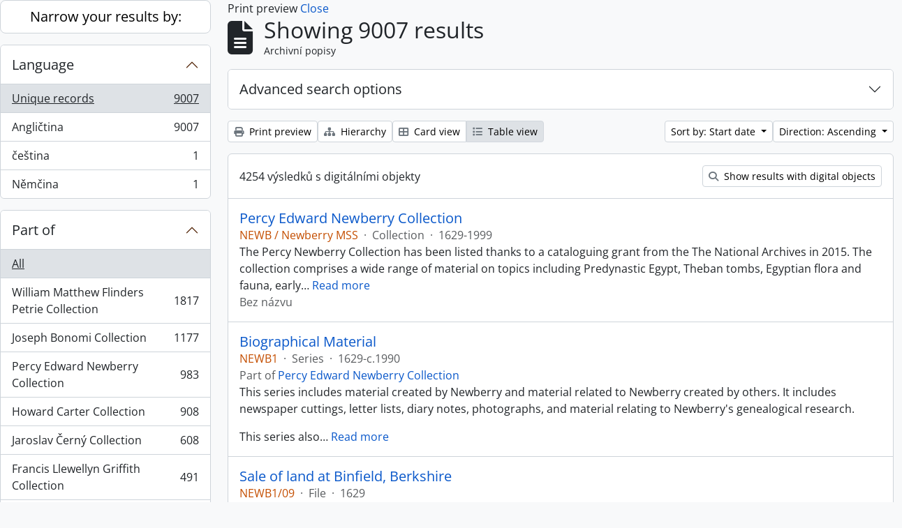

--- FILE ---
content_type: text/html; charset=utf-8
request_url: https://archive.griffith.ox.ac.uk/index.php/informationobject/browse?sort=startDate&view=table&sf_culture=cs&sortDir=asc&%3Bcreators=10044&%3Bsort=date&%3Blevels=223&%3BtopLod=0&%3Blimit=30&topLod=0&media=print
body_size: 19976
content:
<!DOCTYPE html>
<html lang="cs"
      dir="ltr"
      media="print">
  <head>
        <script nonce=529bd34c3035163576f6ca17520dce5d async src="https://www.googletagmanager.com/gtag/js?id="></script>
    <script nonce=529bd34c3035163576f6ca17520dce5d>
    window.dataLayer = window.dataLayer || [];
    function gtag(){dataLayer.push(arguments);}
    gtag('js', new Date());
        gtag('config', '');
    </script>
    <meta charset="utf-8">
    <meta name="viewport" content="width=device-width, initial-scale=1">
    <title>Information object browse - Griffith Institute Archive</title>
                      <link rel="shortcut icon" href="/favicon.ico">
    <script defer src="/dist/js/vendor.bundle.0f9010a8851c963bf1c1.js"></script><script defer src="/dist/js/arDominionB5Plugin.bundle.f35dfa6a8681aaac95aa.js"></script><link href="/dist/css/arDominionB5Plugin.bundle.a287608095b6ba1a60b5.css" rel="stylesheet">
      </head>
  <body class="d-flex flex-column min-vh-100 informationobject browse show-edit-tooltips">
        <div class="visually-hidden-focusable p-3 border-bottom">
  <a class="btn btn-sm btn-secondary" href="#main-column">
    Skip to main content  </a>
</div>




  <style nonce=529bd34c3035163576f6ca17520dce5d>
    #top-bar {
      background-color: #212529 !important;
    }
  </style>
<header id="top-bar" class="navbar navbar-expand-lg navbar-dark d-print-none" role="navigation" aria-label="Main navigation">
  <div class="container-fluid">
          <a class="navbar-brand d-flex flex-wrap flex-lg-nowrap align-items-center py-0 me-0" href="/index.php/" title="Home" rel="home">
                                                    <span class="text-wrap my-1 me-3">Griffith Institute Archive</span>
              </a>
        <button class="navbar-toggler atom-btn-secondary my-2 me-1 px-1" type="button" data-bs-toggle="collapse" data-bs-target="#navbar-content" aria-controls="navbar-content" aria-expanded="false">
      <i 
        class="fas fa-2x fa-fw fa-bars" 
        data-bs-toggle="tooltip"
        data-bs-placement="bottom"
        title="Toggle navigation"
        aria-hidden="true">
      </i>
      <span class="visually-hidden">Toggle navigation</span>
    </button>
    <div class="collapse navbar-collapse flex-wrap justify-content-end me-1" id="navbar-content">
      <div class="d-flex flex-wrap flex-lg-nowrap flex-grow-1">
        <div class="dropdown my-2 me-3">
  <button class="btn btn-sm atom-btn-secondary dropdown-toggle" type="button" id="browse-menu" data-bs-toggle="dropdown" aria-expanded="false">
    Browse  </button>
  <ul class="dropdown-menu mt-2" aria-labelledby="browse-menu">
    <li>
      <h6 class="dropdown-header">
        Browse      </h6>
    </li>
                  <li id="node_browseInformationObjects">
          <a class="dropdown-item" href="/index.php/informationobject/browse?sf_culture=en&amp;levels=223&amp;topLod=0&amp;limit=30&amp;sort=identifier" title="Archivní popisy">Archivní popisy</a>        </li>
                        <li id="node_browseActors">
          <a class="dropdown-item" href="/index.php/actor/browse" title="People and Organisations">People and Organisations</a>        </li>
                        <li id="node_browsePlaces">
          <a class="dropdown-item" href="/index.php/taxonomy/index/id/42" title="Places">Places</a>        </li>
                        <li id="node_browseSubjects">
          <a class="dropdown-item" href="/index.php/taxonomy/index/id/35" title="Subjects">Subjects</a>        </li>
                        <li id="node_browseDigitalObjects">
          <a class="dropdown-item" href="/index.php/informationobject/browse?view=card&amp;onlyMedia=1&amp;topLod=0" title="Digital objects">Digital objects</a>        </li>
            </ul>
</div>
        <form
  id="search-box"
  class="d-flex flex-grow-1 my-2"
  role="search"
  action="/index.php/informationobject/browse">
  <h2 class="visually-hidden">Hledat</h2>
  <input type="hidden" name="topLod" value="0">
  <input type="hidden" name="sort" value="relevance">
  <div class="input-group flex-nowrap">
    <button
      id="search-box-options"
      class="btn btn-sm atom-btn-secondary dropdown-toggle"
      type="button"
      data-bs-toggle="dropdown"
      data-bs-auto-close="outside"
      aria-expanded="false">
      <i class="fas fa-cog" aria-hidden="true"></i>
      <span class="visually-hidden">Search options</span>
    </button>
    <div class="dropdown-menu mt-2" aria-labelledby="search-box-options">
            <a class="dropdown-item" href="/index.php/informationobject/browse?showAdvanced=1&topLod=0">
        Advanced search      </a>
    </div>
    <input
      id="search-box-input"
      class="form-control form-control-sm dropdown-toggle"
      type="search"
      name="query"
      autocomplete="off"
      value=""
      placeholder="Search"
      data-url="/index.php/search/autocomplete"
      data-bs-toggle="dropdown"
      aria-label="Search"
      aria-expanded="false">
    <ul id="search-box-results" class="dropdown-menu mt-2" aria-labelledby="search-box-input"></ul>
    <button class="btn btn-sm atom-btn-secondary" type="submit">
      <i class="fas fa-search" aria-hidden="true"></i>
      <span class="visually-hidden">Search in browse page</span>
    </button>
  </div>
</form>
      </div>
      <div class="d-flex flex-nowrap flex-column flex-lg-row align-items-strech align-items-lg-center">
        <ul class="navbar-nav mx-lg-2">
                    <li class="nav-item dropdown d-flex flex-column">
  <a
    class="nav-link dropdown-toggle d-flex align-items-center p-0"
    href="#"
    id="clipboard-menu"
    role="button"
    data-bs-toggle="dropdown"
    aria-expanded="false"
    data-total-count-label="records added"
    data-alert-close="Close"
    data-load-alert-message="There was an error loading the clipboard content."
    data-export-alert-message="The clipboard is empty for this entity type."
    data-export-check-url="/index.php/clipboard/exportCheck"
    data-delete-alert-message="Note: clipboard items unclipped in this page will be removed from the clipboard when the page is refreshed. You can re-select them now, or reload the page to remove them completely. Using the sort or print preview buttons will also cause a page reload - so anything currently deselected will be lost!"
                data-show-accessions="0"
    >
    <i
      class="fas fa-2x fa-fw fa-paperclip px-0 px-lg-2 py-2"
      data-bs-toggle="tooltip"
      data-bs-placement="bottom"
      data-bs-custom-class="d-none d-lg-block"
      title="Clipboard"
      aria-hidden="true">
    </i>
    <span class="d-lg-none mx-1" aria-hidden="true">
      Clipboard    </span>
    <span class="visually-hidden">
      Clipboard    </span>
  </a>
  <ul class="dropdown-menu dropdown-menu-end mb-2" aria-labelledby="clipboard-menu">
    <li>
      <h6 class="dropdown-header">
        Clipboard      </h6>
    </li>
    <li class="text-muted text-nowrap px-3 pb-2">
      <span
        id="counts-block"
        data-information-object-label="Archival description count:&nbsp;"
        data-actor-object-label="Authority record count:&nbsp;"
        data-repository-object-label="Archival institution count:&nbsp;"
                >
      </span>
    </li>
                  <li id="node_clearClipboard">
          <a class="dropdown-item" href="/index.php/" title="Clear all selections">Clear all selections</a>        </li>
                        <li id="node_goToClipboard">
          <a class="dropdown-item" href="/index.php/clipboard/view" title="Go to clipboard">Go to clipboard</a>        </li>
                        <li id="node_loadClipboard">
          <a class="dropdown-item" href="/index.php/clipboard/load" title="Load clipboard">Load clipboard</a>        </li>
                        <li id="node_saveClipboard">
          <a class="dropdown-item" href="/index.php/clipboard/save" title="Save clipboard">Save clipboard</a>        </li>
            </ul>
</li>
                      <li class="nav-item dropdown d-flex flex-column">
  <a
    class="nav-link dropdown-toggle d-flex align-items-center p-0"
    href="#"
    id="language-menu"
    role="button"
    data-bs-toggle="dropdown"
    aria-expanded="false">
    <i
      class="fas fa-2x fa-fw fa-globe-europe px-0 px-lg-2 py-2"
      data-bs-toggle="tooltip"
      data-bs-placement="bottom"
      data-bs-custom-class="d-none d-lg-block"
      title="Language"
      aria-hidden="true">
    </i>
    <span class="d-lg-none mx-1" aria-hidden="true">
      Language    </span>
    <span class="visually-hidden">
      Language    </span>  
  </a>
  <ul class="dropdown-menu dropdown-menu-end mb-2" aria-labelledby="language-menu">
    <li>
      <h6 class="dropdown-header">
        Language      </h6>
    </li>
          <li>
        <a class="dropdown-item" href="/index.php/informationobject/browse?sf_culture=en&amp;sort=startDate&amp;view=table&amp;sortDir=asc&amp;%3Bcreators=10044&amp;%3Bsort=date&amp;%3Blevels=223&amp;%3BtopLod=0&amp;%3Blimit=30&amp;topLod=0&amp;media=print" title="English">English</a>      </li>
          <li>
        <a class="dropdown-item" href="/index.php/informationobject/browse?sf_culture=fr&amp;sort=startDate&amp;view=table&amp;sortDir=asc&amp;%3Bcreators=10044&amp;%3Bsort=date&amp;%3Blevels=223&amp;%3BtopLod=0&amp;%3Blimit=30&amp;topLod=0&amp;media=print" title="Français">Français</a>      </li>
          <li>
        <a class="dropdown-item" href="/index.php/informationobject/browse?sf_culture=es&amp;sort=startDate&amp;view=table&amp;sortDir=asc&amp;%3Bcreators=10044&amp;%3Bsort=date&amp;%3Blevels=223&amp;%3BtopLod=0&amp;%3Blimit=30&amp;topLod=0&amp;media=print" title="Español">Español</a>      </li>
          <li>
        <a class="dropdown-item" href="/index.php/informationobject/browse?sf_culture=nl&amp;sort=startDate&amp;view=table&amp;sortDir=asc&amp;%3Bcreators=10044&amp;%3Bsort=date&amp;%3Blevels=223&amp;%3BtopLod=0&amp;%3Blimit=30&amp;topLod=0&amp;media=print" title="Nederlands">Nederlands</a>      </li>
          <li>
        <a class="dropdown-item" href="/index.php/informationobject/browse?sf_culture=pt&amp;sort=startDate&amp;view=table&amp;sortDir=asc&amp;%3Bcreators=10044&amp;%3Bsort=date&amp;%3Blevels=223&amp;%3BtopLod=0&amp;%3Blimit=30&amp;topLod=0&amp;media=print" title="Português">Português</a>      </li>
          <li>
        <a class="dropdown-item" href="/index.php/informationobject/browse?sf_culture=de&amp;sort=startDate&amp;view=table&amp;sortDir=asc&amp;%3Bcreators=10044&amp;%3Bsort=date&amp;%3Blevels=223&amp;%3BtopLod=0&amp;%3Blimit=30&amp;topLod=0&amp;media=print" title="Deutsch">Deutsch</a>      </li>
          <li>
        <a class="dropdown-item" href="/index.php/informationobject/browse?sf_culture=cs&amp;sort=startDate&amp;view=table&amp;sortDir=asc&amp;%3Bcreators=10044&amp;%3Bsort=date&amp;%3Blevels=223&amp;%3BtopLod=0&amp;%3Blimit=30&amp;topLod=0&amp;media=print" title="čeština">čeština</a>      </li>
          <li>
        <a class="dropdown-item" href="/index.php/informationobject/browse?sf_culture=ar&amp;sort=startDate&amp;view=table&amp;sortDir=asc&amp;%3Bcreators=10044&amp;%3Bsort=date&amp;%3Blevels=223&amp;%3BtopLod=0&amp;%3Blimit=30&amp;topLod=0&amp;media=print" title="العربية">العربية</a>      </li>
          <li>
        <a class="dropdown-item" href="/index.php/informationobject/browse?sf_culture=it&amp;sort=startDate&amp;view=table&amp;sortDir=asc&amp;%3Bcreators=10044&amp;%3Bsort=date&amp;%3Blevels=223&amp;%3BtopLod=0&amp;%3Blimit=30&amp;topLod=0&amp;media=print" title="Italiano">Italiano</a>      </li>
      </ul>
</li>
                    <li class="nav-item dropdown d-flex flex-column">
  <a
    class="nav-link dropdown-toggle d-flex align-items-center p-0"
    href="#"
    id="quick-links-menu"
    role="button"
    data-bs-toggle="dropdown"
    aria-expanded="false">
    <i
      class="fas fa-2x fa-fw fa-info-circle px-0 px-lg-2 py-2"
      data-bs-toggle="tooltip"
      data-bs-placement="bottom"
      data-bs-custom-class="d-none d-lg-block"
      title="Quick links"
      aria-hidden="true">
    </i>
    <span class="d-lg-none mx-1" aria-hidden="true">
      Quick links    </span> 
    <span class="visually-hidden">
      Quick links    </span>
  </a>
  <ul class="dropdown-menu dropdown-menu-end mb-2" aria-labelledby="quick-links-menu">
    <li>
      <h6 class="dropdown-header">
        Quick links      </h6>
    </li>
                  <li id="node_about">
          <a class="dropdown-item" href="/index.php/about" title="About">About</a>        </li>
                        <li id="node_home">
          <a class="dropdown-item" href="/index.php/" title="Home">Home</a>        </li>
                        <li id="node_help">
          <a class="dropdown-item" href="http://docs.accesstomemory.org/" title="Help">Help</a>        </li>
                                                      <li id="node_globalReplace">
          <a class="dropdown-item" href="/index.php/search/globalReplace" title="Global search/replace">Global search/replace</a>        </li>
                        <li id="node_privacy">
          <a class="dropdown-item" href="/index.php/privacy" title="Privacy Policy">Privacy Policy</a>        </li>
            </ul>
</li>
        </ul>
              <div class="dropdown my-2">
    <button class="btn btn-sm atom-btn-secondary dropdown-toggle" type="button" id="user-menu" data-bs-toggle="dropdown" data-bs-auto-close="outside" aria-expanded="false">
      Přihlásit se    </button>
    <div class="dropdown-menu dropdown-menu-lg-end mt-2" aria-labelledby="user-menu">
      <div>
        <h6 class="dropdown-header">
          Have an account?        </h6>
      </div>
      <form class="mx-3 my-2" action="/index.php/user/login" method="post">        <input type="hidden" name="_csrf_token" value="ccf21242cb9fc436bed0043ce833fafa" id="csrf_token" /><input type="hidden" name="next" value="https://archive.griffith.ox.ac.uk/index.php/informationobject/browse?sort=startDate&amp;view=table&amp;sf_culture=cs&amp;sortDir=asc&amp;%3Bcreators=10044&amp;%3Bsort=date&amp;%3Blevels=223&amp;%3BtopLod=0&amp;%3Blimit=30&amp;topLod=0&amp;media=print" id="next" />        <div class="mb-3"><label class="form-label" for="email">Email<span aria-hidden="true" class="text-primary ms-1" title="This field is required."><strong>*</strong></span><span class="visually-hidden">This field is required.</span></label><input type="text" name="email" class="form-control-sm form-control" id="email" /></div>        <div class="mb-3"><label class="form-label" for="password">Heslo<span aria-hidden="true" class="text-primary ms-1" title="This field is required."><strong>*</strong></span><span class="visually-hidden">This field is required.</span></label><input type="password" name="password" class="form-control-sm form-control" autocomplete="off" id="password" /></div>        <button class="btn btn-sm atom-btn-secondary" type="submit">
          Přihlásit se        </button>
      </form>
    </div>
  </div>
      </div>
    </div>
  </div>
</header>

    
<div id="wrapper" class="container-xxl pt-3 flex-grow-1">
            <div class="row">
    <div id="sidebar" class="col-md-3">
      
    <h2 class="d-grid">
      <button
        class="btn btn-lg atom-btn-white collapsed text-wrap"
        type="button"
        data-bs-toggle="collapse"
        data-bs-target="#collapse-aggregations"
        aria-expanded="false"
        aria-controls="collapse-aggregations">
        Narrow your results by:      </button>
    </h2>

    <div class="collapse" id="collapse-aggregations">

      
      

<div class="accordion mb-3">
  <div class="accordion-item aggregation">
    <h2 class="accordion-header" id="heading-languages">
      <button
        class="accordion-button collapsed"
        type="button"
        data-bs-toggle="collapse"
        data-bs-target="#collapse-languages"
        aria-expanded="false"
        aria-controls="collapse-languages">
        Language      </button>
    </h2>
    <div
      id="collapse-languages"
      class="accordion-collapse collapse list-group list-group-flush"
      aria-labelledby="heading-languages">
      
          
              
        <a class="list-group-item list-group-item-action d-flex justify-content-between align-items-center text-break active text-decoration-underline" href="/index.php/informationobject/browse?sort=startDate&amp;view=table&amp;sf_culture=cs&amp;sortDir=asc&amp;%3Bcreators=10044&amp;%3Bsort=date&amp;%3Blevels=223&amp;%3BtopLod=0&amp;%3Blimit=30&amp;topLod=0&amp;media=print" title="Unique records, 9007 results9007">Unique records<span class="visually-hidden">, 9007 results</span><span aria-hidden="true" class="ms-3 text-nowrap">9007</span></a>              
        <a class="list-group-item list-group-item-action d-flex justify-content-between align-items-center text-break" href="/index.php/informationobject/browse?languages=en&amp;sort=startDate&amp;view=table&amp;sf_culture=cs&amp;sortDir=asc&amp;%3Bcreators=10044&amp;%3Bsort=date&amp;%3Blevels=223&amp;%3BtopLod=0&amp;%3Blimit=30&amp;topLod=0&amp;media=print" title="Angličtina, 9007 results9007">Angličtina<span class="visually-hidden">, 9007 results</span><span aria-hidden="true" class="ms-3 text-nowrap">9007</span></a>              
        <a class="list-group-item list-group-item-action d-flex justify-content-between align-items-center text-break" href="/index.php/informationobject/browse?languages=cs&amp;sort=startDate&amp;view=table&amp;sf_culture=cs&amp;sortDir=asc&amp;%3Bcreators=10044&amp;%3Bsort=date&amp;%3Blevels=223&amp;%3BtopLod=0&amp;%3Blimit=30&amp;topLod=0&amp;media=print" title="čeština, 1 results1">čeština<span class="visually-hidden">, 1 results</span><span aria-hidden="true" class="ms-3 text-nowrap">1</span></a>              
        <a class="list-group-item list-group-item-action d-flex justify-content-between align-items-center text-break" href="/index.php/informationobject/browse?languages=de&amp;sort=startDate&amp;view=table&amp;sf_culture=cs&amp;sortDir=asc&amp;%3Bcreators=10044&amp;%3Bsort=date&amp;%3Blevels=223&amp;%3BtopLod=0&amp;%3Blimit=30&amp;topLod=0&amp;media=print" title="Němčina, 1 results1">Němčina<span class="visually-hidden">, 1 results</span><span aria-hidden="true" class="ms-3 text-nowrap">1</span></a>          </div>
  </div>
</div>

      

<div class="accordion mb-3">
  <div class="accordion-item aggregation">
    <h2 class="accordion-header" id="heading-collection">
      <button
        class="accordion-button collapsed"
        type="button"
        data-bs-toggle="collapse"
        data-bs-target="#collapse-collection"
        aria-expanded="false"
        aria-controls="collapse-collection">
        Part of      </button>
    </h2>
    <div
      id="collapse-collection"
      class="accordion-collapse collapse list-group list-group-flush"
      aria-labelledby="heading-collection">
      
              <a class="list-group-item list-group-item-action d-flex justify-content-between align-items-center active text-decoration-underline" href="/index.php/informationobject/browse?sort=startDate&amp;view=table&amp;sf_culture=cs&amp;sortDir=asc&amp;%3Bcreators=10044&amp;%3Bsort=date&amp;%3Blevels=223&amp;%3BtopLod=0&amp;%3Blimit=30&amp;topLod=0&amp;media=print" title="All">All</a>          
              
        <a class="list-group-item list-group-item-action d-flex justify-content-between align-items-center text-break" href="/index.php/informationobject/browse?collection=10089&amp;sort=startDate&amp;view=table&amp;sf_culture=cs&amp;sortDir=asc&amp;%3Bcreators=10044&amp;%3Bsort=date&amp;%3Blevels=223&amp;%3BtopLod=0&amp;%3Blimit=30&amp;topLod=0&amp;media=print" title="William Matthew Flinders Petrie Collection, 1817 results1817">William Matthew Flinders Petrie Collection<span class="visually-hidden">, 1817 results</span><span aria-hidden="true" class="ms-3 text-nowrap">1817</span></a>              
        <a class="list-group-item list-group-item-action d-flex justify-content-between align-items-center text-break" href="/index.php/informationobject/browse?collection=16624&amp;sort=startDate&amp;view=table&amp;sf_culture=cs&amp;sortDir=asc&amp;%3Bcreators=10044&amp;%3Bsort=date&amp;%3Blevels=223&amp;%3BtopLod=0&amp;%3Blimit=30&amp;topLod=0&amp;media=print" title="Joseph Bonomi Collection, 1177 results1177">Joseph Bonomi Collection<span class="visually-hidden">, 1177 results</span><span aria-hidden="true" class="ms-3 text-nowrap">1177</span></a>              
        <a class="list-group-item list-group-item-action d-flex justify-content-between align-items-center text-break" href="/index.php/informationobject/browse?collection=14474&amp;sort=startDate&amp;view=table&amp;sf_culture=cs&amp;sortDir=asc&amp;%3Bcreators=10044&amp;%3Bsort=date&amp;%3Blevels=223&amp;%3BtopLod=0&amp;%3Blimit=30&amp;topLod=0&amp;media=print" title="Percy Edward Newberry Collection, 983 results983">Percy Edward Newberry Collection<span class="visually-hidden">, 983 results</span><span aria-hidden="true" class="ms-3 text-nowrap">983</span></a>              
        <a class="list-group-item list-group-item-action d-flex justify-content-between align-items-center text-break" href="/index.php/informationobject/browse?collection=9756&amp;sort=startDate&amp;view=table&amp;sf_culture=cs&amp;sortDir=asc&amp;%3Bcreators=10044&amp;%3Bsort=date&amp;%3Blevels=223&amp;%3BtopLod=0&amp;%3Blimit=30&amp;topLod=0&amp;media=print" title="Howard Carter Collection, 908 results908">Howard Carter Collection<span class="visually-hidden">, 908 results</span><span aria-hidden="true" class="ms-3 text-nowrap">908</span></a>              
        <a class="list-group-item list-group-item-action d-flex justify-content-between align-items-center text-break" href="/index.php/informationobject/browse?collection=9722&amp;sort=startDate&amp;view=table&amp;sf_culture=cs&amp;sortDir=asc&amp;%3Bcreators=10044&amp;%3Bsort=date&amp;%3Blevels=223&amp;%3BtopLod=0&amp;%3Blimit=30&amp;topLod=0&amp;media=print" title="Jaroslav Černý Collection, 608 results608">Jaroslav Černý Collection<span class="visually-hidden">, 608 results</span><span aria-hidden="true" class="ms-3 text-nowrap">608</span></a>              
        <a class="list-group-item list-group-item-action d-flex justify-content-between align-items-center text-break" href="/index.php/informationobject/browse?collection=403&amp;sort=startDate&amp;view=table&amp;sf_culture=cs&amp;sortDir=asc&amp;%3Bcreators=10044&amp;%3Bsort=date&amp;%3Blevels=223&amp;%3BtopLod=0&amp;%3Blimit=30&amp;topLod=0&amp;media=print" title="Francis Llewellyn Griffith Collection, 491 results491">Francis Llewellyn Griffith Collection<span class="visually-hidden">, 491 results</span><span aria-hidden="true" class="ms-3 text-nowrap">491</span></a>              
        <a class="list-group-item list-group-item-action d-flex justify-content-between align-items-center text-break" href="/index.php/informationobject/browse?collection=9733&amp;sort=startDate&amp;view=table&amp;sf_culture=cs&amp;sortDir=asc&amp;%3Bcreators=10044&amp;%3Bsort=date&amp;%3Blevels=223&amp;%3BtopLod=0&amp;%3Blimit=30&amp;topLod=0&amp;media=print" title="Myrtle Florence Broome Collection, 435 results435">Myrtle Florence Broome Collection<span class="visually-hidden">, 435 results</span><span aria-hidden="true" class="ms-3 text-nowrap">435</span></a>              
        <a class="list-group-item list-group-item-action d-flex justify-content-between align-items-center text-break" href="/index.php/informationobject/browse?collection=10021&amp;sort=startDate&amp;view=table&amp;sf_culture=cs&amp;sortDir=asc&amp;%3Bcreators=10044&amp;%3Bsort=date&amp;%3Blevels=223&amp;%3BtopLod=0&amp;%3Blimit=30&amp;topLod=0&amp;media=print" title="George Alexander Hoskins Collection, 394 results394">George Alexander Hoskins Collection<span class="visually-hidden">, 394 results</span><span aria-hidden="true" class="ms-3 text-nowrap">394</span></a>              
        <a class="list-group-item list-group-item-action d-flex justify-content-between align-items-center text-break" href="/index.php/informationobject/browse?collection=10144&amp;sort=startDate&amp;view=table&amp;sf_culture=cs&amp;sortDir=asc&amp;%3Bcreators=10044&amp;%3Bsort=date&amp;%3Blevels=223&amp;%3BtopLod=0&amp;%3Blimit=30&amp;topLod=0&amp;media=print" title="Tutankhamun Archive, 313 results313">Tutankhamun Archive<span class="visually-hidden">, 313 results</span><span aria-hidden="true" class="ms-3 text-nowrap">313</span></a>              
        <a class="list-group-item list-group-item-action d-flex justify-content-between align-items-center text-break" href="/index.php/informationobject/browse?collection=9997&amp;sort=startDate&amp;view=table&amp;sf_culture=cs&amp;sortDir=asc&amp;%3Bcreators=10044&amp;%3Bsort=date&amp;%3Blevels=223&amp;%3BtopLod=0&amp;%3Blimit=30&amp;topLod=0&amp;media=print" title="Oliver Robert Gurney Collection, 297 results297">Oliver Robert Gurney Collection<span class="visually-hidden">, 297 results</span><span aria-hidden="true" class="ms-3 text-nowrap">297</span></a>          </div>
  </div>
</div>

      
      

<div class="accordion mb-3">
  <div class="accordion-item aggregation">
    <h2 class="accordion-header" id="heading-creators">
      <button
        class="accordion-button collapsed"
        type="button"
        data-bs-toggle="collapse"
        data-bs-target="#collapse-creators"
        aria-expanded="false"
        aria-controls="collapse-creators">
        Creator      </button>
    </h2>
    <div
      id="collapse-creators"
      class="accordion-collapse collapse list-group list-group-flush"
      aria-labelledby="heading-creators">
      
              <a class="list-group-item list-group-item-action d-flex justify-content-between align-items-center active text-decoration-underline" href="/index.php/informationobject/browse?sort=startDate&amp;view=table&amp;sf_culture=cs&amp;sortDir=asc&amp;%3Bcreators=10044&amp;%3Bsort=date&amp;%3Blevels=223&amp;%3BtopLod=0&amp;%3Blimit=30&amp;topLod=0&amp;media=print" title="All">All</a>          
              
        <a class="list-group-item list-group-item-action d-flex justify-content-between align-items-center text-break" href="/index.php/informationobject/browse?creators=1760&amp;sort=startDate&amp;view=table&amp;sf_culture=cs&amp;sortDir=asc&amp;%3Bcreators=10044&amp;%3Bsort=date&amp;%3Blevels=223&amp;%3BtopLod=0&amp;%3Blimit=30&amp;topLod=0&amp;media=print" title="Carter, Howard, 70 results70">Carter, Howard<span class="visually-hidden">, 70 results</span><span aria-hidden="true" class="ms-3 text-nowrap">70</span></a>              
        <a class="list-group-item list-group-item-action d-flex justify-content-between align-items-center text-break" href="/index.php/informationobject/browse?creators=9744&amp;sort=startDate&amp;view=table&amp;sf_culture=cs&amp;sortDir=asc&amp;%3Bcreators=10044&amp;%3Bsort=date&amp;%3Blevels=223&amp;%3BtopLod=0&amp;%3Blimit=30&amp;topLod=0&amp;media=print" title="Burton, Harry, 39 results39">Burton, Harry<span class="visually-hidden">, 39 results</span><span aria-hidden="true" class="ms-3 text-nowrap">39</span></a>              
        <a class="list-group-item list-group-item-action d-flex justify-content-between align-items-center text-break" href="/index.php/informationobject/browse?creators=393&amp;sort=startDate&amp;view=table&amp;sf_culture=cs&amp;sortDir=asc&amp;%3Bcreators=10044&amp;%3Bsort=date&amp;%3Blevels=223&amp;%3BtopLod=0&amp;%3Blimit=30&amp;topLod=0&amp;media=print" title="Gardiner, (Sir) Alan Henderson, 14 results14">Gardiner, (Sir) Alan Henderson<span class="visually-hidden">, 14 results</span><span aria-hidden="true" class="ms-3 text-nowrap">14</span></a>              
        <a class="list-group-item list-group-item-action d-flex justify-content-between align-items-center text-break" href="/index.php/informationobject/browse?creators=85318&amp;sort=startDate&amp;view=table&amp;sf_culture=cs&amp;sortDir=asc&amp;%3Bcreators=10044&amp;%3Bsort=date&amp;%3Blevels=223&amp;%3BtopLod=0&amp;%3Blimit=30&amp;topLod=0&amp;media=print" title="Hall, Lindsley Foote, 14 results14">Hall, Lindsley Foote<span class="visually-hidden">, 14 results</span><span aria-hidden="true" class="ms-3 text-nowrap">14</span></a>              
        <a class="list-group-item list-group-item-action d-flex justify-content-between align-items-center text-break" href="/index.php/informationobject/browse?creators=85319&amp;sort=startDate&amp;view=table&amp;sf_culture=cs&amp;sortDir=asc&amp;%3Bcreators=10044&amp;%3Bsort=date&amp;%3Blevels=223&amp;%3BtopLod=0&amp;%3Blimit=30&amp;topLod=0&amp;media=print" title="Hauser, Walter, 14 results14">Hauser, Walter<span class="visually-hidden">, 14 results</span><span aria-hidden="true" class="ms-3 text-nowrap">14</span></a>              
        <a class="list-group-item list-group-item-action d-flex justify-content-between align-items-center text-break" href="/index.php/informationobject/browse?creators=9752&amp;sort=startDate&amp;view=table&amp;sf_culture=cs&amp;sortDir=asc&amp;%3Bcreators=10044&amp;%3Bsort=date&amp;%3Blevels=223&amp;%3BtopLod=0&amp;%3Blimit=30&amp;topLod=0&amp;media=print" title="Calverley, Amice Mary, 13 results13">Calverley, Amice Mary<span class="visually-hidden">, 13 results</span><span aria-hidden="true" class="ms-3 text-nowrap">13</span></a>              
        <a class="list-group-item list-group-item-action d-flex justify-content-between align-items-center text-break" href="/index.php/informationobject/browse?creators=10048&amp;sort=startDate&amp;view=table&amp;sf_culture=cs&amp;sortDir=asc&amp;%3Bcreators=10044&amp;%3Bsort=date&amp;%3Blevels=223&amp;%3BtopLod=0&amp;%3Blimit=30&amp;topLod=0&amp;media=print" title="Mace, Arthur Cruttenden, 11 results11">Mace, Arthur Cruttenden<span class="visually-hidden">, 11 results</span><span aria-hidden="true" class="ms-3 text-nowrap">11</span></a>              
        <a class="list-group-item list-group-item-action d-flex justify-content-between align-items-center text-break" href="/index.php/informationobject/browse?creators=10044&amp;sort=startDate&amp;view=table&amp;sf_culture=cs&amp;sortDir=asc&amp;%3Bcreators=10044&amp;%3Bsort=date&amp;%3Blevels=223&amp;%3BtopLod=0&amp;%3Blimit=30&amp;topLod=0&amp;media=print" title="Lucas, Alfred, 10 results10">Lucas, Alfred<span class="visually-hidden">, 10 results</span><span aria-hidden="true" class="ms-3 text-nowrap">10</span></a>              
        <a class="list-group-item list-group-item-action d-flex justify-content-between align-items-center text-break" href="/index.php/informationobject/browse?creators=17647&amp;sort=startDate&amp;view=table&amp;sf_culture=cs&amp;sortDir=asc&amp;%3Bcreators=10044&amp;%3Bsort=date&amp;%3Blevels=223&amp;%3BtopLod=0&amp;%3Blimit=30&amp;topLod=0&amp;media=print" title="Davies, Anna (Nina) Macpherson, 8 results8">Davies, Anna (Nina) Macpherson<span class="visually-hidden">, 8 results</span><span aria-hidden="true" class="ms-3 text-nowrap">8</span></a>              
        <a class="list-group-item list-group-item-action d-flex justify-content-between align-items-center text-break" href="/index.php/informationobject/browse?creators=91152&amp;sort=startDate&amp;view=table&amp;sf_culture=cs&amp;sortDir=asc&amp;%3Bcreators=10044&amp;%3Bsort=date&amp;%3Blevels=223&amp;%3BtopLod=0&amp;%3Blimit=30&amp;topLod=0&amp;media=print" title="Fleming, Elizabeth, 6 results6">Fleming, Elizabeth<span class="visually-hidden">, 6 results</span><span aria-hidden="true" class="ms-3 text-nowrap">6</span></a>          </div>
  </div>
</div>

        
        
      

<div class="accordion mb-3">
  <div class="accordion-item aggregation">
    <h2 class="accordion-header" id="heading-subjects">
      <button
        class="accordion-button collapsed"
        type="button"
        data-bs-toggle="collapse"
        data-bs-target="#collapse-subjects"
        aria-expanded="false"
        aria-controls="collapse-subjects">
        Subject      </button>
    </h2>
    <div
      id="collapse-subjects"
      class="accordion-collapse collapse list-group list-group-flush"
      aria-labelledby="heading-subjects">
      
              <a class="list-group-item list-group-item-action d-flex justify-content-between align-items-center active text-decoration-underline" href="/index.php/informationobject/browse?sort=startDate&amp;view=table&amp;sf_culture=cs&amp;sortDir=asc&amp;%3Bcreators=10044&amp;%3Bsort=date&amp;%3Blevels=223&amp;%3BtopLod=0&amp;%3Blimit=30&amp;topLod=0&amp;media=print" title="All">All</a>          
              
        <a class="list-group-item list-group-item-action d-flex justify-content-between align-items-center text-break" href="/index.php/informationobject/browse?subjects=9568&amp;sort=startDate&amp;view=table&amp;sf_culture=cs&amp;sortDir=asc&amp;%3Bcreators=10044&amp;%3Bsort=date&amp;%3Blevels=223&amp;%3BtopLod=0&amp;%3Blimit=30&amp;topLod=0&amp;media=print" title="Scarabs and Seals (Percy Newberry Collection), 74 results74">Scarabs and Seals (Percy Newberry Collection)<span class="visually-hidden">, 74 results</span><span aria-hidden="true" class="ms-3 text-nowrap">74</span></a>              
        <a class="list-group-item list-group-item-action d-flex justify-content-between align-items-center text-break" href="/index.php/informationobject/browse?subjects=9535&amp;sort=startDate&amp;view=table&amp;sf_culture=cs&amp;sortDir=asc&amp;%3Bcreators=10044&amp;%3Bsort=date&amp;%3Blevels=223&amp;%3BtopLod=0&amp;%3Blimit=30&amp;topLod=0&amp;media=print" title="Flora and Fauna (Percy Newberry Collection), 28 results28">Flora and Fauna (Percy Newberry Collection)<span class="visually-hidden">, 28 results</span><span aria-hidden="true" class="ms-3 text-nowrap">28</span></a>              
        <a class="list-group-item list-group-item-action d-flex justify-content-between align-items-center text-break" href="/index.php/informationobject/browse?subjects=9498&amp;sort=startDate&amp;view=table&amp;sf_culture=cs&amp;sortDir=asc&amp;%3Bcreators=10044&amp;%3Bsort=date&amp;%3Blevels=223&amp;%3BtopLod=0&amp;%3Blimit=30&amp;topLod=0&amp;media=print" title="Predynastic Egypt (Percy Newberry Collection), 25 results25">Predynastic Egypt (Percy Newberry Collection)<span class="visually-hidden">, 25 results</span><span aria-hidden="true" class="ms-3 text-nowrap">25</span></a>              
        <a class="list-group-item list-group-item-action d-flex justify-content-between align-items-center text-break" href="/index.php/informationobject/browse?subjects=9646&amp;sort=startDate&amp;view=table&amp;sf_culture=cs&amp;sortDir=asc&amp;%3Bcreators=10044&amp;%3Bsort=date&amp;%3Blevels=223&amp;%3BtopLod=0&amp;%3Blimit=30&amp;topLod=0&amp;media=print" title="Nome Ensigns (Percy Newberry Collection), 23 results23">Nome Ensigns (Percy Newberry Collection)<span class="visually-hidden">, 23 results</span><span aria-hidden="true" class="ms-3 text-nowrap">23</span></a>          </div>
  </div>
</div>

        
      

<div class="accordion mb-3">
  <div class="accordion-item aggregation">
    <h2 class="accordion-header" id="heading-levels">
      <button
        class="accordion-button collapsed"
        type="button"
        data-bs-toggle="collapse"
        data-bs-target="#collapse-levels"
        aria-expanded="false"
        aria-controls="collapse-levels">
        Level of description      </button>
    </h2>
    <div
      id="collapse-levels"
      class="accordion-collapse collapse list-group list-group-flush"
      aria-labelledby="heading-levels">
      
              <a class="list-group-item list-group-item-action d-flex justify-content-between align-items-center active text-decoration-underline" href="/index.php/informationobject/browse?sort=startDate&amp;view=table&amp;sf_culture=cs&amp;sortDir=asc&amp;%3Bcreators=10044&amp;%3Bsort=date&amp;%3Blevels=223&amp;%3BtopLod=0&amp;%3Blimit=30&amp;topLod=0&amp;media=print" title="All">All</a>          
              
        <a class="list-group-item list-group-item-action d-flex justify-content-between align-items-center text-break" href="/index.php/informationobject/browse?levels=227&amp;sort=startDate&amp;view=table&amp;sf_culture=cs&amp;sortDir=asc&amp;%3Bcreators=10044&amp;%3Bsort=date&amp;%3Blevels=223&amp;%3BtopLod=0&amp;%3Blimit=30&amp;topLod=0&amp;media=print" title="Item, 6098 results6098">Item<span class="visually-hidden">, 6098 results</span><span aria-hidden="true" class="ms-3 text-nowrap">6098</span></a>              
        <a class="list-group-item list-group-item-action d-flex justify-content-between align-items-center text-break" href="/index.php/informationobject/browse?levels=226&amp;sort=startDate&amp;view=table&amp;sf_culture=cs&amp;sortDir=asc&amp;%3Bcreators=10044&amp;%3Bsort=date&amp;%3Blevels=223&amp;%3BtopLod=0&amp;%3Blimit=30&amp;topLod=0&amp;media=print" title="File, 2306 results2306">File<span class="visually-hidden">, 2306 results</span><span aria-hidden="true" class="ms-3 text-nowrap">2306</span></a>              
        <a class="list-group-item list-group-item-action d-flex justify-content-between align-items-center text-break" href="/index.php/informationobject/browse?levels=224&amp;sort=startDate&amp;view=table&amp;sf_culture=cs&amp;sortDir=asc&amp;%3Bcreators=10044&amp;%3Bsort=date&amp;%3Blevels=223&amp;%3BtopLod=0&amp;%3Blimit=30&amp;topLod=0&amp;media=print" title="Series, 220 results220">Series<span class="visually-hidden">, 220 results</span><span aria-hidden="true" class="ms-3 text-nowrap">220</span></a>              
        <a class="list-group-item list-group-item-action d-flex justify-content-between align-items-center text-break" href="/index.php/informationobject/browse?levels=285&amp;sort=startDate&amp;view=table&amp;sf_culture=cs&amp;sortDir=asc&amp;%3Bcreators=10044&amp;%3Bsort=date&amp;%3Blevels=223&amp;%3BtopLod=0&amp;%3Blimit=30&amp;topLod=0&amp;media=print" title="Part, 175 results175">Part<span class="visually-hidden">, 175 results</span><span aria-hidden="true" class="ms-3 text-nowrap">175</span></a>              
        <a class="list-group-item list-group-item-action d-flex justify-content-between align-items-center text-break" href="/index.php/informationobject/browse?levels=223&amp;sort=startDate&amp;view=table&amp;sf_culture=cs&amp;sortDir=asc&amp;%3Bcreators=10044&amp;%3Bsort=date&amp;%3Blevels=223&amp;%3BtopLod=0&amp;%3Blimit=30&amp;topLod=0&amp;media=print" title="Collection, 169 results169">Collection<span class="visually-hidden">, 169 results</span><span aria-hidden="true" class="ms-3 text-nowrap">169</span></a>              
        <a class="list-group-item list-group-item-action d-flex justify-content-between align-items-center text-break" href="/index.php/informationobject/browse?levels=16703&amp;sort=startDate&amp;view=table&amp;sf_culture=cs&amp;sortDir=asc&amp;%3Bcreators=10044&amp;%3Bsort=date&amp;%3Blevels=223&amp;%3BtopLod=0&amp;%3Blimit=30&amp;topLod=0&amp;media=print" title="Object, 22 results22">Object<span class="visually-hidden">, 22 results</span><span aria-hidden="true" class="ms-3 text-nowrap">22</span></a>              
        <a class="list-group-item list-group-item-action d-flex justify-content-between align-items-center text-break" href="/index.php/informationobject/browse?levels=225&amp;sort=startDate&amp;view=table&amp;sf_culture=cs&amp;sortDir=asc&amp;%3Bcreators=10044&amp;%3Bsort=date&amp;%3Blevels=223&amp;%3BtopLod=0&amp;%3Blimit=30&amp;topLod=0&amp;media=print" title="Subseries, 12 results12">Subseries<span class="visually-hidden">, 12 results</span><span aria-hidden="true" class="ms-3 text-nowrap">12</span></a>          </div>
  </div>
</div>

      

<div class="accordion mb-3">
  <div class="accordion-item aggregation">
    <h2 class="accordion-header" id="heading-mediatypes">
      <button
        class="accordion-button collapsed"
        type="button"
        data-bs-toggle="collapse"
        data-bs-target="#collapse-mediatypes"
        aria-expanded="false"
        aria-controls="collapse-mediatypes">
        Media type      </button>
    </h2>
    <div
      id="collapse-mediatypes"
      class="accordion-collapse collapse list-group list-group-flush"
      aria-labelledby="heading-mediatypes">
      
              <a class="list-group-item list-group-item-action d-flex justify-content-between align-items-center active text-decoration-underline" href="/index.php/informationobject/browse?sort=startDate&amp;view=table&amp;sf_culture=cs&amp;sortDir=asc&amp;%3Bcreators=10044&amp;%3Bsort=date&amp;%3Blevels=223&amp;%3BtopLod=0&amp;%3Blimit=30&amp;topLod=0&amp;media=print" title="All">All</a>          
              
        <a class="list-group-item list-group-item-action d-flex justify-content-between align-items-center text-break" href="/index.php/informationobject/browse?mediatypes=136&amp;sort=startDate&amp;view=table&amp;sf_culture=cs&amp;sortDir=asc&amp;%3Bcreators=10044&amp;%3Bsort=date&amp;%3Blevels=223&amp;%3BtopLod=0&amp;%3Blimit=30&amp;topLod=0&amp;media=print" title="Image, 3682 results3682">Image<span class="visually-hidden">, 3682 results</span><span aria-hidden="true" class="ms-3 text-nowrap">3682</span></a>              
        <a class="list-group-item list-group-item-action d-flex justify-content-between align-items-center text-break" href="/index.php/informationobject/browse?mediatypes=137&amp;sort=startDate&amp;view=table&amp;sf_culture=cs&amp;sortDir=asc&amp;%3Bcreators=10044&amp;%3Bsort=date&amp;%3Blevels=223&amp;%3BtopLod=0&amp;%3Blimit=30&amp;topLod=0&amp;media=print" title="Text, 572 results572">Text<span class="visually-hidden">, 572 results</span><span aria-hidden="true" class="ms-3 text-nowrap">572</span></a>          </div>
  </div>
</div>

    </div>

      </div>
    <div id="main-column" role="main" class="col-md-9">
          <div id="preview-message">
    Print preview    <a href="/index.php/informationobject/browse?sort=startDate&amp;view=table&amp;sf_culture=cs&amp;sortDir=asc&amp;%3Bcreators=10044&amp;%3Bsort=date&amp;%3Blevels=223&amp;%3BtopLod=0&amp;%3Blimit=30&amp;topLod=0" title="Close">Close</a>  </div>

  <div class="multiline-header d-flex align-items-center mb-3">
    <i class="fas fa-3x fa-file-alt me-3" aria-hidden="true"></i>
    <div class="d-flex flex-column">
      <h1 class="mb-0" aria-describedby="heading-label">
                  Showing 9007 results              </h1>
      <span class="small" id="heading-label">
        Archivní popisy      </span>
    </div>
  </div>
        <div class="d-flex flex-wrap gap-2">
    
                                    </div>

      
  <div class="accordion mb-3 adv-search" role="search">
  <div class="accordion-item">
    <h2 class="accordion-header" id="heading-adv-search">
      <button class="accordion-button collapsed" type="button" data-bs-toggle="collapse" data-bs-target="#collapse-adv-search" aria-expanded="false" aria-controls="collapse-adv-search" data-cy="advanced-search-toggle">
        Advanced search options      </button>
    </h2>
    <div id="collapse-adv-search" class="accordion-collapse collapse" aria-labelledby="heading-adv-search">
      <div class="accordion-body">
        <form name="advanced-search-form" method="get" action="/index.php/informationobject/browse">
                      <input type="hidden" name="sort" value="startDate"/>
                      <input type="hidden" name="view" value="table"/>
                      <input type="hidden" name="media" value="print"/>
          
          <h5>Find results with:</h5>

          <div class="criteria mb-4">

            
              
            
            
            <div class="criterion row align-items-center">

              <div class="col-xl-auto mb-3 adv-search-boolean">
                <select class="form-select" name="so0">
                  <option value="and">and</option>
                  <option value="or">or</option>
                  <option value="not">not</option>
                </select>
              </div>

              <div class="col-xl-auto flex-grow-1 mb-3">
                <input class="form-control" type="text" aria-label="Hledat" placeholder="Hledat" name="sq0">
              </div>

              <div class="col-xl-auto mb-3 text-center">
                <span class="form-text">in</span>
              </div>

              <div class="col-xl-auto mb-3">
                <select class="form-select" name="sf0">
                                      <option value="">
                      Any field                    </option>
                                      <option value="title">
                      Nadpis                    </option>
                                      <option value="archivalHistory">
                      Archival history                    </option>
                                      <option value="scopeAndContent">
                      Scope and content                    </option>
                                      <option value="extentAndMedium">
                      Extent and medium                    </option>
                                      <option value="subject">
                      Subject access points                    </option>
                                      <option value="name">
                      Name access points                    </option>
                                      <option value="place">
                      Place access points                    </option>
                                      <option value="genre">
                      Genre access points                    </option>
                                      <option value="identifier">
                      Identifier                    </option>
                                      <option value="referenceCode">
                      Reference code                    </option>
                                      <option value="digitalObjectTranscript">
                      Digital object text                    </option>
                                      <option value="creator">
                      Creator                    </option>
                                      <option value="findingAidTranscript">
                      Finding aid text                    </option>
                                      <option value="allExceptFindingAidTranscript">
                      Any field except finding aid text                    </option>
                                  </select>
              </div>

              <div class="col-xl-auto mb-3">
                <a href="#" class="d-none d-xl-block delete-criterion" aria-label="Delete criterion">
                  <i aria-hidden="true" class="fas fa-times text-muted"></i>
                </a>
                <a href="#" class="d-xl-none delete-criterion btn btn-outline-danger w-100 mb-3">
                  Delete criterion                </a>
              </div>

            </div>

            <div class="add-new-criteria mb-3">
              <a id="add-criterion-dropdown-menu" class="btn atom-btn-white dropdown-toggle" href="#" role="button" data-bs-toggle="dropdown" aria-expanded="false">Add new criteria</a>
              <ul class="dropdown-menu mt-2" aria-labelledby="add-criterion-dropdown-menu">
                <li><a class="dropdown-item" href="#" id="add-criterion-and">And</a></li>
                <li><a class="dropdown-item" href="#" id="add-criterion-or">Or</a></li>
                <li><a class="dropdown-item" href="#" id="add-criterion-not">Not</a></li>
              </ul>
            </div>

          </div>

          <h5>Limit results to:</h5>

          <div class="criteria mb-4">

            
            <div class="mb-3"><label class="form-label" for="collection">Top-level description</label><select name="collection" class="form-autocomplete form-control" id="collection">

</select><input class="list" type="hidden" value="/index.php/informationobject/autocomplete?parent=1&filterDrafts=1"></div>
          </div>

          <h5>Filter results by:</h5>

          <div class="criteria mb-4">

            <div class="row">

              
              <div class="col-md-4">
                <div class="mb-3"><label class="form-label" for="levels">Level of description</label><select name="levels" class="form-select" id="levels">
<option value="" selected="selected"></option>
<option value="223">Collection</option>
<option value="226">File</option>
<option value="139520">File</option>
<option value="221">Fonds</option>
<option value="227">Item</option>
<option value="138539">item</option>
<option value="138734">item</option>
<option value="139204">item</option>
<option value="139504">Item</option>
<option value="16703">Object</option>
<option value="285">Part</option>
<option value="224">Series</option>
<option value="139594">Series</option>
<option value="222">Subfonds</option>
<option value="225">Subseries</option>
</select></div>              </div>
              

              <div class="col-md-4">
                <div class="mb-3"><label class="form-label" for="onlyMedia">Digital object available</label><select name="onlyMedia" class="form-select" id="onlyMedia">
<option value="" selected="selected"></option>
<option value="1">Yes</option>
<option value="0">No</option>
</select></div>              </div>

                              <div class="col-md-4">
                  <div class="mb-3"><label class="form-label" for="findingAidStatus">Finding aid</label><select name="findingAidStatus" class="form-select" id="findingAidStatus">
<option value="" selected="selected"></option>
<option value="yes">Yes</option>
<option value="no">No</option>
<option value="generated">Generated</option>
<option value="uploaded">Uploaded</option>
</select></div>                </div>
              
            </div>

            <div class="row">

                              <div class="col-md-6">
                  <div class="mb-3"><label class="form-label" for="copyrightStatus">Copyright status</label><select name="copyrightStatus" class="form-select" id="copyrightStatus">
<option value="" selected="selected"></option>
<option value="337">Public domain</option>
<option value="336">Under copyright</option>
<option value="338">Unknown</option>
</select></div>                </div>
              
                              <div class="col-md-6">
                  <div class="mb-3"><label class="form-label" for="materialType">General material designation</label><select name="materialType" class="form-select" id="materialType">
<option value="" selected="selected"></option>
<option value="261">Architectural drawing</option>
<option value="262">Cartographic material</option>
<option value="263">Graphic material</option>
<option value="264">Moving images</option>
<option value="265">Multiple media</option>
<option value="266">Object</option>
<option value="267">Philatelic record</option>
<option value="268">Sound recording</option>
<option value="269">Technical drawing</option>
<option value="270">Textual record</option>
</select></div>                </div>
              
              <fieldset class="col-12">
                <legend class="visually-hidden">Top-level description filter</legend>
                <div class="d-grid d-sm-block">
                  <div class="form-check d-inline-block me-2">
                    <input class="form-check-input" type="radio" name="topLod" id="adv-search-top-lod-1" value="1" >
                    <label class="form-check-label" for="adv-search-top-lod-1">Top-level descriptions</label>
                  </div>
                  <div class="form-check d-inline-block">
                    <input class="form-check-input" type="radio" name="topLod" id="adv-search-top-lod-0" value="0" checked>
                    <label class="form-check-label" for="adv-search-top-lod-0">All descriptions</label>
                  </div>
                </div>
              </fieldset>

            </div>

          </div>

          <h5>Filter by date range:</h5>

          <div class="criteria row mb-2">

            <div class="col-md-4 start-date">
              <div class="mb-3"><label class="form-label" for="startDate">Start</label><input placeholder="YYYY-MM-DD" max="9999-12-31" type="date" name="startDate" class="form-control" id="startDate" /></div>            </div>

            <div class="col-md-4 end-date">
              <div class="mb-3"><label class="form-label" for="endDate">End</label><input placeholder="YYYY-MM-DD" max="9999-12-31" type="date" name="endDate" class="form-control" id="endDate" /></div>            </div>

            <fieldset class="col-md-4 date-type">
              <legend class="fs-6">
                <span>Results</span>
                <button
                  type="button"
                  class="btn btn-link mb-1"
                  data-bs-toggle="tooltip"
                  data-bs-placement="auto"
                  title='Use these options to specify how the date range returns results. "Exact" means that the start and end dates of descriptions returned must fall entirely within the date range entered. "Overlapping" means that any description whose start or end dates touch or overlap the target date range will be returned.'>
                  <i aria-hidden="true" class="fas fa-question-circle text-muted"></i>
                </button>
              </legend>
              <div class="d-grid d-sm-block">
                <div class="form-check d-inline-block me-2">
                  <input class="form-check-input" type="radio" name="rangeType" id="adv-search-date-range-inclusive" value="inclusive" checked>
                  <label class="form-check-label" for="adv-search-date-range-inclusive">Overlapping</label>
                </div>
                <div class="form-check d-inline-block">
                  <input class="form-check-input" type="radio" name="rangeType" id="adv-search-date-range-exact" value="exact" >
                  <label class="form-check-label" for="adv-search-date-range-exact">Exact</label>
                </div>
              </div>
            </fieldset>

          </div>

          <ul class="actions mb-1 nav gap-2 justify-content-center">
            <li><input type="button" class="btn atom-btn-outline-light reset" value="Reset"></li>
            <li><input type="submit" class="btn atom-btn-outline-light" value="Hledat"></li>
          </ul>

        </form>
      </div>
    </div>
  </div>
</div>

  
    <div class="d-flex flex-wrap gap-2 mb-3">
      <a
  class="btn btn-sm atom-btn-white"
  href="/index.php/informationobject/browse?sort=startDate&view=table&sf_culture=cs&sortDir=asc&%3Bcreators=10044&%3Bsort=date&%3Blevels=223&%3BtopLod=0&%3Blimit=30&topLod=0&media=print">
  <i class="fas fa-print me-1" aria-hidden="true"></i>
  Print preview</a>

              <a
          class="btn btn-sm atom-btn-white"
          href="/index.php/browse/hierarchy">
          <i class="fas fa-sitemap me-1" aria-hidden="true"></i>
          Hierarchy        </a>
      
      
      <div class="btn-group btn-group-sm" role="group" aria-label="View options">
  <a
    class="btn atom-btn-white text-wrap"
        href="/index.php/informationobject/browse?view=card&sort=startDate&sf_culture=cs&sortDir=asc&%3Bcreators=10044&%3Bsort=date&%3Blevels=223&%3BtopLod=0&%3Blimit=30&topLod=0&media=print">
    <i class="fas fa-th-large me-1" aria-hidden="true"></i>
    Card view  </a>
  <a
    class="btn atom-btn-white text-wrap active"
    aria-current="page"    href="/index.php/informationobject/browse?view=table&sort=startDate&sf_culture=cs&sortDir=asc&%3Bcreators=10044&%3Bsort=date&%3Blevels=223&%3BtopLod=0&%3Blimit=30&topLod=0&media=print">
    <i class="fas fa-list me-1" aria-hidden="true"></i>
    Table view  </a>
</div>

      <div class="d-flex flex-wrap gap-2 ms-auto">
        
<div class="dropdown d-inline-block">
  <button class="btn btn-sm atom-btn-white dropdown-toggle text-wrap" type="button" id="sort-button" data-bs-toggle="dropdown" aria-expanded="false">
    Sort by: Start date  </button>
  <ul class="dropdown-menu dropdown-menu-end mt-2" aria-labelledby="sort-button">
          <li>
        <a
          href="/index.php/informationobject/browse?sort=lastUpdated&view=table&sf_culture=cs&sortDir=asc&%3Bcreators=10044&%3Bsort=date&%3Blevels=223&%3BtopLod=0&%3Blimit=30&topLod=0&media=print"
          class="dropdown-item">
          Date modified        </a>
      </li>
          <li>
        <a
          href="/index.php/informationobject/browse?sort=alphabetic&view=table&sf_culture=cs&sortDir=asc&%3Bcreators=10044&%3Bsort=date&%3Blevels=223&%3BtopLod=0&%3Blimit=30&topLod=0&media=print"
          class="dropdown-item">
          Nadpis        </a>
      </li>
          <li>
        <a
          href="/index.php/informationobject/browse?sort=relevance&view=table&sf_culture=cs&sortDir=asc&%3Bcreators=10044&%3Bsort=date&%3Blevels=223&%3BtopLod=0&%3Blimit=30&topLod=0&media=print"
          class="dropdown-item">
          Relevance        </a>
      </li>
          <li>
        <a
          href="/index.php/informationobject/browse?sort=identifier&view=table&sf_culture=cs&sortDir=asc&%3Bcreators=10044&%3Bsort=date&%3Blevels=223&%3BtopLod=0&%3Blimit=30&topLod=0&media=print"
          class="dropdown-item">
          Identifier        </a>
      </li>
          <li>
        <a
          href="/index.php/informationobject/browse?sort=referenceCode&view=table&sf_culture=cs&sortDir=asc&%3Bcreators=10044&%3Bsort=date&%3Blevels=223&%3BtopLod=0&%3Blimit=30&topLod=0&media=print"
          class="dropdown-item">
          Reference code        </a>
      </li>
          <li>
        <a
          href="/index.php/informationobject/browse?sort=startDate&view=table&sf_culture=cs&sortDir=asc&%3Bcreators=10044&%3Bsort=date&%3Blevels=223&%3BtopLod=0&%3Blimit=30&topLod=0&media=print"
          class="dropdown-item active">
          Start date        </a>
      </li>
          <li>
        <a
          href="/index.php/informationobject/browse?sort=endDate&view=table&sf_culture=cs&sortDir=asc&%3Bcreators=10044&%3Bsort=date&%3Blevels=223&%3BtopLod=0&%3Blimit=30&topLod=0&media=print"
          class="dropdown-item">
          End date        </a>
      </li>
      </ul>
</div>


<div class="dropdown d-inline-block">
  <button class="btn btn-sm atom-btn-white dropdown-toggle text-wrap" type="button" id="sortDir-button" data-bs-toggle="dropdown" aria-expanded="false">
    Direction: Ascending  </button>
  <ul class="dropdown-menu dropdown-menu-end mt-2" aria-labelledby="sortDir-button">
          <li>
        <a
          href="/index.php/informationobject/browse?sortDir=asc&sort=startDate&view=table&sf_culture=cs&%3Bcreators=10044&%3Bsort=date&%3Blevels=223&%3BtopLod=0&%3Blimit=30&topLod=0&media=print"
          class="dropdown-item active">
          Ascending        </a>
      </li>
          <li>
        <a
          href="/index.php/informationobject/browse?sortDir=desc&sort=startDate&view=table&sf_culture=cs&%3Bcreators=10044&%3Bsort=date&%3Blevels=223&%3BtopLod=0&%3Blimit=30&topLod=0&media=print"
          class="dropdown-item">
          Descending        </a>
      </li>
      </ul>
</div>
      </div>
    </div>

          <div id="content">
                  <div class="d-grid d-sm-flex gap-2 align-items-center p-3 border-bottom">
            4254 výsledků s digitálními objekty                                    <a
              class="btn btn-sm atom-btn-white ms-auto text-wrap"
              href="/index.php/informationobject/browse?sort=startDate&view=table&sf_culture=cs&sortDir=asc&%3Bcreators=10044&%3Bsort=date&%3Blevels=223&%3BtopLod=0&%3Blimit=30&topLod=0&media=print&onlyMedia=1">
              <i class="fas fa-search me-1" aria-hidden="true"></i>
              Show results with digital objects            </a>
          </div>
        
              
<article class="search-result row g-0 p-3 border-bottom">
  
  <div class="col-12 d-flex flex-column gap-1">
    <div class="d-flex align-items-center gap-2">
      <a class="h5 mb-0 text-truncate" href="/index.php/newberry-collection" title="Percy Edward Newberry Collection">Percy Edward Newberry Collection</a>
      <button
  class="btn atom-btn-white ms-auto active-primary clipboard d-print-none"
  data-clipboard-slug="newberry-collection"
  data-clipboard-type="informationObject"
  data-tooltip="true"  data-title="Add to clipboard"
  data-alt-title="Remove from clipboard">
  <i class="fas fa-lg fa-paperclip" aria-hidden="true"></i>
  <span class="visually-hidden">
    Add to clipboard  </span>
</button>
    </div>

    <div class="d-flex flex-column gap-2">
      <div class="d-flex flex-column">
        <div class="d-flex flex-wrap">
                                <span class="text-primary">NEWB / Newberry MSS</span>
                      
                                    <span class="text-muted mx-2"> · </span>
                        <span class="text-muted">
              Collection            </span>
                      
                                                                <span class="text-muted mx-2"> · </span>
                            <span class="text-muted">
                1629-1999              </span>
                                    
                  </div>

              </div>

              <span class="text-block d-none">
          <p>The Percy Newberry Collection has been listed thanks to a cataloguing grant from the The National Archives in 2015. The collection comprises a wide range of material on topics including Predynastic Egypt, Theban tombs, Egyptian flora and fauna, early Egyptian travellers, ancient Egyptian religion and culture, as well as Newberry's genealogy. Formats include notebooks, research notes, photographs, tracings, rubbings and newspaper clippings.</p>
<p>The collection has been divided into 5 series: Biographical Material; Correspondence; Research Notebooks; Subject Files, and Research Material.</p>
<p>The following key subject terms collate material on the same subject, which have been listed in different series:<br/>&lt;a href=&quot;<a href="http://archive.griffith.ox.ac.uk/index.php/nome-ensigns-percy-newberry-collection&quot;&gt;Nome">http://archive.griffith.ox.ac.uk/index.php/nome-ensigns-percy-newberry-collection"&gt;Nome</a> Ensigns&lt;/a&gt;<br/>&lt;a href=&quot;<a href="http://archive.griffith.ox.ac.uk/index.php/flora-and-fauna-percy-newberry-collection&quot;&gt;Flora">http://archive.griffith.ox.ac.uk/index.php/flora-and-fauna-percy-newberry-collection"&gt;Flora</a> and Fauna&lt;/a&gt;<br/>&lt;a href=&quot;<a href="http://archive.griffith.ox.ac.uk/index.php/predynastic-egypt-percy-newberry-collection&quot;&gt;Predynastic">http://archive.griffith.ox.ac.uk/index.php/predynastic-egypt-percy-newberry-collection"&gt;Predynastic</a> Egypt&lt;/a&gt;<br/>&lt;a href=&quot;<a href="http://archive.griffith.ox.ac.uk/index.php/scarabs-and-seals-percy-newberry-collection&quot;&gt;Scarabs">http://archive.griffith.ox.ac.uk/index.php/scarabs-and-seals-percy-newberry-collection"&gt;Scarabs</a> and Seals&lt;/a&gt;</p>        </span>
      
              <span class="text-muted">
          Bez názvu        </span>
          </div>
  </div>
</article>
      
<article class="search-result row g-0 p-3 border-bottom">
  
  <div class="col-12 d-flex flex-column gap-1">
    <div class="d-flex align-items-center gap-2">
      <a class="h5 mb-0 text-truncate" href="/index.php/newberry-1" title="Biographical Material">Biographical Material</a>
      <button
  class="btn atom-btn-white ms-auto active-primary clipboard d-print-none"
  data-clipboard-slug="newberry-1"
  data-clipboard-type="informationObject"
  data-tooltip="true"  data-title="Add to clipboard"
  data-alt-title="Remove from clipboard">
  <i class="fas fa-lg fa-paperclip" aria-hidden="true"></i>
  <span class="visually-hidden">
    Add to clipboard  </span>
</button>
    </div>

    <div class="d-flex flex-column gap-2">
      <div class="d-flex flex-column">
        <div class="d-flex flex-wrap">
                                <span class="text-primary">NEWB1</span>
                      
                                    <span class="text-muted mx-2"> · </span>
                        <span class="text-muted">
              Series            </span>
                      
                                                                <span class="text-muted mx-2"> · </span>
                            <span class="text-muted">
                1629-c.1990              </span>
                                    
                  </div>

                  <span class="text-muted">
            Part of             <a href="/index.php/newberry-collection" title="Percy Edward Newberry Collection">Percy Edward Newberry Collection</a>          </span> 
              </div>

              <span class="text-block d-none">
          <p>This series includes material created by Newberry and material related to Newberry created by others. It includes newspaper cuttings, letter lists, diary notes, photographs, and material relating to Newberry's genealogical research.</p>
<p>This series also includes Newberry's excavation diary during his work for Lord Northampton from 1898 to 1899.</p>        </span>
      
          </div>
  </div>
</article>
      
<article class="search-result row g-0 p-3 border-bottom">
  
  <div class="col-12 d-flex flex-column gap-1">
    <div class="d-flex align-items-center gap-2">
      <a class="h5 mb-0 text-truncate" href="/index.php/newberry-1-9" title="Sale of land at Binfield, Berkshire">Sale of land at Binfield, Berkshire</a>
      <button
  class="btn atom-btn-white ms-auto active-primary clipboard d-print-none"
  data-clipboard-slug="newberry-1-9"
  data-clipboard-type="informationObject"
  data-tooltip="true"  data-title="Add to clipboard"
  data-alt-title="Remove from clipboard">
  <i class="fas fa-lg fa-paperclip" aria-hidden="true"></i>
  <span class="visually-hidden">
    Add to clipboard  </span>
</button>
    </div>

    <div class="d-flex flex-column gap-2">
      <div class="d-flex flex-column">
        <div class="d-flex flex-wrap">
                                <span class="text-primary">NEWB1/09</span>
                      
                                    <span class="text-muted mx-2"> · </span>
                        <span class="text-muted">
              File            </span>
                      
                                                                <span class="text-muted mx-2"> · </span>
                            <span class="text-muted">
                1629              </span>
                                    
                  </div>

                  <span class="text-muted">
            Part of             <a href="/index.php/newberry-collection" title="Percy Edward Newberry Collection">Percy Edward Newberry Collection</a>          </span> 
              </div>

              <span class="text-block d-none">
          <p>Document relating to the sale of land at Binfield, Berkshire by Humfrey Newbery, Francis Broughton, Richard Radish and William Hawthorne to Alexander Hayes, 1629.</p>        </span>
      
          </div>
  </div>
</article>
      
<article class="search-result row g-0 p-3 border-bottom">
          <div class="col-12 col-lg-3 pb-2 pb-lg-0 pe-lg-3">
      <a href="/index.php/bracci-collection">
        <img alt="Pietro Bracci Manuscript" class="img-thumbnail" src="/uploads/r/null/c/0/7/c0700ab873be6878d1b9ab5ad45e4d646e65c65c4ba5cf6faf7c5993b287f79d/Bracci_000_titlepage_lr_142.jpg" />      </a>
    </div>
  
  <div class="col-12 col-lg-9 d-flex flex-column gap-1">
    <div class="d-flex align-items-center gap-2">
      <a class="h5 mb-0 text-truncate" href="/index.php/bracci-collection" title="Pietro Bracci Manuscript">Pietro Bracci Manuscript</a>
      <button
  class="btn atom-btn-white ms-auto active-primary clipboard d-print-none"
  data-clipboard-slug="bracci-collection"
  data-clipboard-type="informationObject"
  data-tooltip="true"  data-title="Add to clipboard"
  data-alt-title="Remove from clipboard">
  <i class="fas fa-lg fa-paperclip" aria-hidden="true"></i>
  <span class="visually-hidden">
    Add to clipboard  </span>
</button>
    </div>

    <div class="d-flex flex-column gap-2">
      <div class="d-flex flex-column">
        <div class="d-flex flex-wrap">
                                <span class="text-primary">Bracci MSS</span>
                      
                                    <span class="text-muted mx-2"> · </span>
                        <span class="text-muted">
              Collection            </span>
                      
                                                                <span class="text-muted mx-2"> · </span>
                            <span class="text-muted">
                c. 1750s-1773              </span>
                                    
                  </div>

              </div>

              <span class="text-block d-none">
          <p>Bound manuscript on Egyptian hieroglyphs and related topics (Roman obelisks, Iseum in Rome, Isiac pomp described by Apuleius, Egyptian rites, mummies, etc.). Left unfinished.</p>        </span>
      
              <span class="text-muted">
          Bez názvu        </span>
          </div>
  </div>
</article>
      
<article class="search-result row g-0 p-3 border-bottom">
  
  <div class="col-12 d-flex flex-column gap-1">
    <div class="d-flex align-items-center gap-2">
      <a class="h5 mb-0 text-truncate" href="/index.php/peet-6-3-1" title="Wheelerʼs Manchester Chronicle, 11/08/1792">Wheelerʼs Manchester Chronicle, 11/08/1792</a>
      <button
  class="btn atom-btn-white ms-auto active-primary clipboard d-print-none"
  data-clipboard-slug="peet-6-3-1"
  data-clipboard-type="informationObject"
  data-tooltip="true"  data-title="Add to clipboard"
  data-alt-title="Remove from clipboard">
  <i class="fas fa-lg fa-paperclip" aria-hidden="true"></i>
  <span class="visually-hidden">
    Add to clipboard  </span>
</button>
    </div>

    <div class="d-flex flex-column gap-2">
      <div class="d-flex flex-column">
        <div class="d-flex flex-wrap">
                                <span class="text-primary">Peet MSS 6.3.1</span>
                      
                                    <span class="text-muted mx-2"> · </span>
                        <span class="text-muted">
              Item            </span>
                      
                                                                <span class="text-muted mx-2"> · </span>
                            <span class="text-muted">
                11/08/1792              </span>
                                    
                  </div>

                  <span class="text-muted">
            Part of             <a href="/index.php/peet-collection" title="Thomas Eric Peet Collection">Thomas Eric Peet Collection</a>          </span> 
              </div>

              <span class="text-block d-none">
          <p>Copy of <em>Wheeler's Manchester Chronicle</em>, 11/08/1792.</p>        </span>
      
          </div>
  </div>
</article>
      
<article class="search-result row g-0 p-3 border-bottom">
  
  <div class="col-12 d-flex flex-column gap-1">
    <div class="d-flex align-items-center gap-2">
      <a class="h5 mb-0 text-truncate" href="/index.php/peet-6-3" title="Miscellanea">Miscellanea</a>
      <button
  class="btn atom-btn-white ms-auto active-primary clipboard d-print-none"
  data-clipboard-slug="peet-6-3"
  data-clipboard-type="informationObject"
  data-tooltip="true"  data-title="Add to clipboard"
  data-alt-title="Remove from clipboard">
  <i class="fas fa-lg fa-paperclip" aria-hidden="true"></i>
  <span class="visually-hidden">
    Add to clipboard  </span>
</button>
    </div>

    <div class="d-flex flex-column gap-2">
      <div class="d-flex flex-column">
        <div class="d-flex flex-wrap">
                                <span class="text-primary">Peet MSS 6.3</span>
                      
                                    <span class="text-muted mx-2"> · </span>
                        <span class="text-muted">
              File            </span>
                      
                                                                <span class="text-muted mx-2"> · </span>
                            <span class="text-muted">
                1792-1918              </span>
                                    
                  </div>

                  <span class="text-muted">
            Part of             <a href="/index.php/peet-collection" title="Thomas Eric Peet Collection">Thomas Eric Peet Collection</a>          </span> 
              </div>

              <span class="text-block d-none">
          <p>Group of miscellaneous newspaper cuttings.</p>        </span>
      
          </div>
  </div>
</article>
      
<article class="search-result row g-0 p-3 border-bottom">
  
  <div class="col-12 d-flex flex-column gap-1">
    <div class="d-flex align-items-center gap-2">
      <a class="h5 mb-0 text-truncate" href="/index.php/bartlett-collection" title="William Henry Bartlett Collection">William Henry Bartlett Collection</a>
      <button
  class="btn atom-btn-white ms-auto active-primary clipboard d-print-none"
  data-clipboard-slug="bartlett-collection"
  data-clipboard-type="informationObject"
  data-tooltip="true"  data-title="Add to clipboard"
  data-alt-title="Remove from clipboard">
  <i class="fas fa-lg fa-paperclip" aria-hidden="true"></i>
  <span class="visually-hidden">
    Add to clipboard  </span>
</button>
    </div>

    <div class="d-flex flex-column gap-2">
      <div class="d-flex flex-column">
        <div class="d-flex flex-wrap">
                                <span class="text-primary">Bartlett MSS</span>
                      
                                    <span class="text-muted mx-2"> · </span>
                        <span class="text-muted">
              Collection            </span>
                      
                                                                <span class="text-muted mx-2"> · </span>
                            <span class="text-muted">
                c. 1809-1854              </span>
                                    
                  </div>

              </div>

              <span class="text-block d-none">
          <p>Correspondence.</p>        </span>
      
              <span class="text-muted">
          Bez názvu        </span>
          </div>
  </div>
</article>
      
<article class="search-result row g-0 p-3 border-bottom">
  
  <div class="col-12 d-flex flex-column gap-1">
    <div class="d-flex align-items-center gap-2">
      <a class="h5 mb-0 text-truncate" href="/index.php/birch-collection" title="Samuel Birch Collection">Samuel Birch Collection</a>
      <button
  class="btn atom-btn-white ms-auto active-primary clipboard d-print-none"
  data-clipboard-slug="birch-collection"
  data-clipboard-type="informationObject"
  data-tooltip="true"  data-title="Add to clipboard"
  data-alt-title="Remove from clipboard">
  <i class="fas fa-lg fa-paperclip" aria-hidden="true"></i>
  <span class="visually-hidden">
    Add to clipboard  </span>
</button>
    </div>

    <div class="d-flex flex-column gap-2">
      <div class="d-flex flex-column">
        <div class="d-flex flex-wrap">
                                <span class="text-primary">Birch MSS</span>
                      
                                    <span class="text-muted mx-2"> · </span>
                        <span class="text-muted">
              Collection            </span>
                      
                                                                <span class="text-muted mx-2"> · </span>
                            <span class="text-muted">
                c. 1813-1885              </span>
                                    
                  </div>

              </div>

              <span class="text-block d-none">
          <p>One notebook.</p>        </span>
      
              <span class="text-muted">
          Bez názvu        </span>
          </div>
  </div>
</article>
      
<article class="search-result row g-0 p-3 border-bottom">
          <div class="col-12 col-lg-3 pb-2 pb-lg-0 pe-lg-3">
      <a href="/index.php/bonomi-45-149">
        <img alt="Statue group of the Three Graces" class="img-thumbnail" src="/uploads/r/null/e/d/f/edf08fea6c4478f129f3f35d0c65401e197382d8a01cf724df69036022db6e3d/Bonomi_45_149_res600ppi_142.jpg" />      </a>
    </div>
  
  <div class="col-12 col-lg-9 d-flex flex-column gap-1">
    <div class="d-flex align-items-center gap-2">
      <a class="h5 mb-0 text-truncate" href="/index.php/bonomi-45-149" title="Statue group of the Three Graces">Statue group of the Three Graces</a>
      <button
  class="btn atom-btn-white ms-auto active-primary clipboard d-print-none"
  data-clipboard-slug="bonomi-45-149"
  data-clipboard-type="informationObject"
  data-tooltip="true"  data-title="Add to clipboard"
  data-alt-title="Remove from clipboard">
  <i class="fas fa-lg fa-paperclip" aria-hidden="true"></i>
  <span class="visually-hidden">
    Add to clipboard  </span>
</button>
    </div>

    <div class="d-flex flex-column gap-2">
      <div class="d-flex flex-column">
        <div class="d-flex flex-wrap">
                                <span class="text-primary">Bonomi MSS 45.149</span>
                      
                                    <span class="text-muted mx-2"> · </span>
                        <span class="text-muted">
              Item            </span>
                      
                                                                <span class="text-muted mx-2"> · </span>
                            <span class="text-muted">
                1814 (watermark) or after              </span>
                                    
                  </div>

                  <span class="text-muted">
            Part of             <a href="/index.php/bonomi-collection" title="Joseph Bonomi Collection">Joseph Bonomi Collection</a>          </span> 
              </div>

              <span class="text-block d-none">
          <p>Statue group of the Three Graces:</p>
<ul>
<li>ink and pencil sketch on paper</li>
<li>loose</li>
<li>19.7 x 23.2 cm</li>
</ul>        </span>
      
          </div>
  </div>
</article>
      
<article class="search-result row g-0 p-3 border-bottom">
          <div class="col-12 col-lg-3 pb-2 pb-lg-0 pe-lg-3">
      <a href="/index.php/gell-collection">
        <img alt="William Gell Collection" class="img-thumbnail" src="/uploads/r/null/d/4/c/d4c27389bf951462982f39c772d9b7b7749f6939ad675b1e9412f9eb2ced5db3/Sir_William_Gell_copyright_The_Trustees_of_the_British_Museum_cropped_142.jpg" />      </a>
    </div>
  
  <div class="col-12 col-lg-9 d-flex flex-column gap-1">
    <div class="d-flex align-items-center gap-2">
      <a class="h5 mb-0 text-truncate" href="/index.php/gell-collection" title="William Gell Collection">William Gell Collection</a>
      <button
  class="btn atom-btn-white ms-auto active-primary clipboard d-print-none"
  data-clipboard-slug="gell-collection"
  data-clipboard-type="informationObject"
  data-tooltip="true"  data-title="Add to clipboard"
  data-alt-title="Remove from clipboard">
  <i class="fas fa-lg fa-paperclip" aria-hidden="true"></i>
  <span class="visually-hidden">
    Add to clipboard  </span>
</button>
    </div>

    <div class="d-flex flex-column gap-2">
      <div class="d-flex flex-column">
        <div class="d-flex flex-wrap">
                                <span class="text-primary">Gell MSS</span>
                      
                                    <span class="text-muted mx-2"> · </span>
                        <span class="text-muted">
              Collection            </span>
                      
                                                                <span class="text-muted mx-2"> · </span>
                            <span class="text-muted">
                c. 1815-1820s              </span>
                                    
                  </div>

              </div>

              <span class="text-block d-none">
          <p>Three notebooks containing Gell's copies of hieroglyphic inscriptions from objects and publications, also drawings (some coloured) of objects seen by Gell in museums and private collections.</p>        </span>
      
              <span class="text-muted">
          Bez názvu        </span>
          </div>
  </div>
</article>
      
<article class="search-result row g-0 p-3 border-bottom">
  
  <div class="col-12 d-flex flex-column gap-1">
    <div class="d-flex align-items-center gap-2">
      <a class="h5 mb-0 text-truncate" href="/index.php/salt-collection" title="Henry Salt Collection | copies of documentation in other collections only">Henry Salt Collection | copies of documentation in other collections only</a>
      <button
  class="btn atom-btn-white ms-auto active-primary clipboard d-print-none"
  data-clipboard-slug="salt-collection"
  data-clipboard-type="informationObject"
  data-tooltip="true"  data-title="Add to clipboard"
  data-alt-title="Remove from clipboard">
  <i class="fas fa-lg fa-paperclip" aria-hidden="true"></i>
  <span class="visually-hidden">
    Add to clipboard  </span>
</button>
    </div>

    <div class="d-flex flex-column gap-2">
      <div class="d-flex flex-column">
        <div class="d-flex flex-wrap">
                                <span class="text-primary">Salt MSS</span>
                      
                                    <span class="text-muted mx-2"> · </span>
                        <span class="text-muted">
              Collection            </span>
                      
                                                                <span class="text-muted mx-2"> · </span>
                            <span class="text-muted">
                1815-1825              </span>
                                    
                  </div>

              </div>

              <span class="text-block d-none">
          <p>1) Negatives and prints of drawings of Egypt by Henry Salt (1815-25), property of Lady Salt, Shillingstone House, Dorset.<br/>2) Photocopies of a portfolio of coloured drawings of Egypt by Henry Salt at the Department of Ancient Egypt and Sudan, British Museum, London.</p>        </span>
      
              <span class="text-muted">
          Bez názvu        </span>
          </div>
  </div>
</article>
      
<article class="search-result row g-0 p-3 border-bottom">
          <div class="col-12 col-lg-3 pb-2 pb-lg-0 pe-lg-3">
      <a href="/index.php/bonomi-39-14r">
        <img alt="Studies of feet" class="img-thumbnail" src="/uploads/r/null/d/c/8/dc8d2c0bbe0d5bc2433efb8cbfd91e0db952239c011001709b218b90db6044db/Bonomi_39_14_recto_res600ppi_142.jpg" />      </a>
    </div>
  
  <div class="col-12 col-lg-9 d-flex flex-column gap-1">
    <div class="d-flex align-items-center gap-2">
      <a class="h5 mb-0 text-truncate" href="/index.php/bonomi-39-14r" title="Studies of feet">Studies of feet</a>
      <button
  class="btn atom-btn-white ms-auto active-primary clipboard d-print-none"
  data-clipboard-slug="bonomi-39-14r"
  data-clipboard-type="informationObject"
  data-tooltip="true"  data-title="Add to clipboard"
  data-alt-title="Remove from clipboard">
  <i class="fas fa-lg fa-paperclip" aria-hidden="true"></i>
  <span class="visually-hidden">
    Add to clipboard  </span>
</button>
    </div>

    <div class="d-flex flex-column gap-2">
      <div class="d-flex flex-column">
        <div class="d-flex flex-wrap">
                                <span class="text-primary">Bonomi MSS 39.14 (recto)</span>
                      
                                    <span class="text-muted mx-2"> · </span>
                        <span class="text-muted">
              Item            </span>
                      
                                                                <span class="text-muted mx-2"> · </span>
                            <span class="text-muted">
                31 December 1816              </span>
                                    
                  </div>

                  <span class="text-muted">
            Part of             <a href="/index.php/bonomi-collection" title="Joseph Bonomi Collection">Joseph Bonomi Collection</a>          </span> 
              </div>

              <span class="text-block d-none">
          <p>Studies of feet:</p>
<ul>
<li>ink and pencil sketches on card</li>
<li>loose</li>
<li>8.1 x 15.9 cm</li>
<li>[on sketch] '31 Decem 1916' (ink note)</li>
</ul>        </span>
      
          </div>
  </div>
</article>
      
<article class="search-result row g-0 p-3 border-bottom">
          <div class="col-12 col-lg-3 pb-2 pb-lg-0 pe-lg-3">
      <a href="/index.php/bonomi-43-10">
        <img alt="Two men wrestling" class="img-thumbnail" src="/uploads/r/null/e/7/c/e7cf0252c2ed4ade00590fd5d71c694b4d8fdab188ec3ed6ad99e4dfbb2a3de6/Bonomi_43_10_res600ppi_142.jpg" />      </a>
    </div>
  
  <div class="col-12 col-lg-9 d-flex flex-column gap-1">
    <div class="d-flex align-items-center gap-2">
      <a class="h5 mb-0 text-truncate" href="/index.php/bonomi-43-10" title="Two men wrestling">Two men wrestling</a>
      <button
  class="btn atom-btn-white ms-auto active-primary clipboard d-print-none"
  data-clipboard-slug="bonomi-43-10"
  data-clipboard-type="informationObject"
  data-tooltip="true"  data-title="Add to clipboard"
  data-alt-title="Remove from clipboard">
  <i class="fas fa-lg fa-paperclip" aria-hidden="true"></i>
  <span class="visually-hidden">
    Add to clipboard  </span>
</button>
    </div>

    <div class="d-flex flex-column gap-2">
      <div class="d-flex flex-column">
        <div class="d-flex flex-wrap">
                                <span class="text-primary">Bonomi MSS 43.10</span>
                      
                                    <span class="text-muted mx-2"> · </span>
                        <span class="text-muted">
              Item            </span>
                      
                                                                <span class="text-muted mx-2"> · </span>
                            <span class="text-muted">
                1816              </span>
                                    
                  </div>

                  <span class="text-muted">
            Part of             <a href="/index.php/bonomi-collection" title="Joseph Bonomi Collection">Joseph Bonomi Collection</a>          </span> 
              </div>

              <span class="text-block d-none">
          <p>Two men wrestling:</p>
<ul>
<li>pencil and carbon drawing on paper</li>
<li>mounted</li>
<li>18.7 x 27.2 cm</li>
<li>[on drawing] 'An 1816' (pencil note)</li>
</ul>        </span>
      
          </div>
  </div>
</article>
      
<article class="search-result row g-0 p-3 border-bottom">
          <div class="col-12 col-lg-3 pb-2 pb-lg-0 pe-lg-3">
      <a href="/index.php/bonomi-33-5">
        <img alt="Free-standing sculpture of youth in tunic, partially erased study of right hand on left" class="img-thumbnail" src="/uploads/r/null/4/0/d/40da302b3ced20897de4c84e0bc84d7545d1a7667dce359d9f0fbf64245307dd/Bonomi_33_05_res600ppi_142.jpg" />      </a>
    </div>
  
  <div class="col-12 col-lg-9 d-flex flex-column gap-1">
    <div class="d-flex align-items-center gap-2">
      <a class="h5 mb-0 text-truncate" href="/index.php/bonomi-33-5" title="Free-standing sculpture of youth in tunic, partially erased study of right hand on left">Free-standing sculpture of youth in tunic, partially erased study of right hand on left</a>
      <button
  class="btn atom-btn-white ms-auto active-primary clipboard d-print-none"
  data-clipboard-slug="bonomi-33-5"
  data-clipboard-type="informationObject"
  data-tooltip="true"  data-title="Add to clipboard"
  data-alt-title="Remove from clipboard">
  <i class="fas fa-lg fa-paperclip" aria-hidden="true"></i>
  <span class="visually-hidden">
    Add to clipboard  </span>
</button>
    </div>

    <div class="d-flex flex-column gap-2">
      <div class="d-flex flex-column">
        <div class="d-flex flex-wrap">
                                <span class="text-primary">Bonomi MSS 33.5</span>
                      
                                    <span class="text-muted mx-2"> · </span>
                        <span class="text-muted">
              Item            </span>
                      
                                                                <span class="text-muted mx-2"> · </span>
                            <span class="text-muted">
                September 1817              </span>
                                    
                  </div>

                  <span class="text-muted">
            Part of             <a href="/index.php/bonomi-collection" title="Joseph Bonomi Collection">Joseph Bonomi Collection</a>          </span> 
              </div>

              <span class="text-block d-none">
          <p>Free-standing sculpture of youth in tunic, partially erased study of right hand on left:</p>
<ul>
<li>pencil drawing on paper</li>
<li>mounted<br/>-19.4 x 26.0 cm</li>
<li>[on sketch] 'Sep 1817' (pencil note)</li>
</ul>        </span>
      
          </div>
  </div>
</article>
      
<article class="search-result row g-0 p-3 border-bottom">
          <div class="col-12 col-lg-3 pb-2 pb-lg-0 pe-lg-3">
      <a href="/index.php/bonomi-52-20">
        <img alt="Oedipus led by his daughter, and sketches of two female figures holding vases" class="img-thumbnail" src="/uploads/r/null/d/3/0/d303291b7cc9f95b122317ddf2cb32b3e2ec17b9be9202fc2681747b3e1e070c/Bonomi_52_20_res600ppi_142.jpg" />      </a>
    </div>
  
  <div class="col-12 col-lg-9 d-flex flex-column gap-1">
    <div class="d-flex align-items-center gap-2">
      <a class="h5 mb-0 text-truncate" href="/index.php/bonomi-52-20" title="Oedipus led by his daughter, and sketches of two female figures holding vases">Oedipus led by his daughter, and sketches of two female figures holding vases</a>
      <button
  class="btn atom-btn-white ms-auto active-primary clipboard d-print-none"
  data-clipboard-slug="bonomi-52-20"
  data-clipboard-type="informationObject"
  data-tooltip="true"  data-title="Add to clipboard"
  data-alt-title="Remove from clipboard">
  <i class="fas fa-lg fa-paperclip" aria-hidden="true"></i>
  <span class="visually-hidden">
    Add to clipboard  </span>
</button>
    </div>

    <div class="d-flex flex-column gap-2">
      <div class="d-flex flex-column">
        <div class="d-flex flex-wrap">
                                <span class="text-primary">Bonomi MSS 52.20</span>
                      
                                    <span class="text-muted mx-2"> · </span>
                        <span class="text-muted">
              Item            </span>
                      
                                                                <span class="text-muted mx-2"> · </span>
                            <span class="text-muted">
                October 1817              </span>
                                    
                  </div>

                  <span class="text-muted">
            Part of             <a href="/index.php/bonomi-collection" title="Joseph Bonomi Collection">Joseph Bonomi Collection</a>          </span> 
              </div>

              <span class="text-block d-none">
          <p>Oedipus led by his daughter, and sketches of two female figures holding vases:</p>
<ul>
<li>ink sketches on paper</li>
<li>mounted, together with Bonomi MSS 52.21</li>
<li>13.3 x 11.2 cm</li>
<li>[on sketch] 'Oedipus led by his daughter / October 1817' (ink note)</li>
</ul>        </span>
      
          </div>
  </div>
</article>
      
<article class="search-result row g-0 p-3 border-bottom">
          <div class="col-12 col-lg-3 pb-2 pb-lg-0 pe-lg-3">
      <a href="/index.php/bonomi-52-23">
        <img alt="Profile view of standing male nude with hands upraised, with frontal sketch of face and other figures" class="img-thumbnail" src="/uploads/r/null/e/2/5/e25e029f0b6e685ef669e13154614f8af31b867689e992a76c564419620269cc/Bonomi_52_23_res600ppi_142.jpg" />      </a>
    </div>
  
  <div class="col-12 col-lg-9 d-flex flex-column gap-1">
    <div class="d-flex align-items-center gap-2">
      <a class="h5 mb-0 text-truncate" href="/index.php/bonomi-52-23" title="Profile view of standing male nude with hands upraised, with frontal sketch of face and other figures">Profile view of standing male nude with hands upraised, with frontal sketch of face and other figures</a>
      <button
  class="btn atom-btn-white ms-auto active-primary clipboard d-print-none"
  data-clipboard-slug="bonomi-52-23"
  data-clipboard-type="informationObject"
  data-tooltip="true"  data-title="Add to clipboard"
  data-alt-title="Remove from clipboard">
  <i class="fas fa-lg fa-paperclip" aria-hidden="true"></i>
  <span class="visually-hidden">
    Add to clipboard  </span>
</button>
    </div>

    <div class="d-flex flex-column gap-2">
      <div class="d-flex flex-column">
        <div class="d-flex flex-wrap">
                                <span class="text-primary">Bonomi MSS 52.23</span>
                      
                                    <span class="text-muted mx-2"> · </span>
                        <span class="text-muted">
              Item            </span>
                      
                                                                <span class="text-muted mx-2"> · </span>
                            <span class="text-muted">
                1817              </span>
                                    
                  </div>

                  <span class="text-muted">
            Part of             <a href="/index.php/bonomi-collection" title="Joseph Bonomi Collection">Joseph Bonomi Collection</a>          </span> 
              </div>

              <span class="text-block d-none">
          <p>Profile view of standing male nude with hands upraised, with frontal sketch of face and other figures:</p>
<ul>
<li>ink and pencil sketches on paper</li>
<li>mounted</li>
<li>17.1 x 26.5 cm</li>
<li>[on sketch] '1817' (pencil note)</li>
</ul>        </span>
      
          </div>
  </div>
</article>
      
<article class="search-result row g-0 p-3 border-bottom">
          <div class="col-12 col-lg-3 pb-2 pb-lg-0 pe-lg-3">
      <a href="/index.php/bonomi-27-39">
        <img alt="Woman in dress from behind" class="img-thumbnail" src="/uploads/r/null/5/5/4/554edf9998994204d7bbf4e6a32b27803993b11d3d51392281227fe66dbe17b7/Bonomi_27_39_res600ppi_142.jpg" />      </a>
    </div>
  
  <div class="col-12 col-lg-9 d-flex flex-column gap-1">
    <div class="d-flex align-items-center gap-2">
      <a class="h5 mb-0 text-truncate" href="/index.php/bonomi-27-39" title="Woman in dress from behind">Woman in dress from behind</a>
      <button
  class="btn atom-btn-white ms-auto active-primary clipboard d-print-none"
  data-clipboard-slug="bonomi-27-39"
  data-clipboard-type="informationObject"
  data-tooltip="true"  data-title="Add to clipboard"
  data-alt-title="Remove from clipboard">
  <i class="fas fa-lg fa-paperclip" aria-hidden="true"></i>
  <span class="visually-hidden">
    Add to clipboard  </span>
</button>
    </div>

    <div class="d-flex flex-column gap-2">
      <div class="d-flex flex-column">
        <div class="d-flex flex-wrap">
                                <span class="text-primary">Bonomi MSS 27.39</span>
                      
                                    <span class="text-muted mx-2"> · </span>
                        <span class="text-muted">
              Item            </span>
                      
                                                                <span class="text-muted mx-2"> · </span>
                            <span class="text-muted">
                1817              </span>
                                    
                  </div>

                  <span class="text-muted">
            Part of             <a href="/index.php/bonomi-collection" title="Joseph Bonomi Collection">Joseph Bonomi Collection</a>          </span> 
              </div>

              <span class="text-block d-none">
          <p>Woman in dress from behind:</p>
<ul>
<li>pencil sketch on paper</li>
<li>loose</li>
<li>25.4 x 42.5 cm</li>
<li>[on sketch] '[R].B / August (?) 17'</li>
<li>[on sketch] 'very good indeed' (pencil note)</li>
</ul>        </span>
      
          </div>
  </div>
</article>
      
<article class="search-result row g-0 p-3 border-bottom">
          <div class="col-12 col-lg-3 pb-2 pb-lg-0 pe-lg-3">
      <a href="/index.php/bonomi-31-7">
        <img alt="Group of people inside a structure (not identified)" class="img-thumbnail" src="/uploads/r/null/0/a/6/0a617349512f21d7a4b38a4b0a60a5915ddb3c28d0b255643ae237512c9b1520/Bonomi_31_07_res600ppi_142.jpg" />      </a>
    </div>
  
  <div class="col-12 col-lg-9 d-flex flex-column gap-1">
    <div class="d-flex align-items-center gap-2">
      <a class="h5 mb-0 text-truncate" href="/index.php/bonomi-31-7" title="Group of people inside a structure (not identified)">Group of people inside a structure (not identified)</a>
      <button
  class="btn atom-btn-white ms-auto active-primary clipboard d-print-none"
  data-clipboard-slug="bonomi-31-7"
  data-clipboard-type="informationObject"
  data-tooltip="true"  data-title="Add to clipboard"
  data-alt-title="Remove from clipboard">
  <i class="fas fa-lg fa-paperclip" aria-hidden="true"></i>
  <span class="visually-hidden">
    Add to clipboard  </span>
</button>
    </div>

    <div class="d-flex flex-column gap-2">
      <div class="d-flex flex-column">
        <div class="d-flex flex-wrap">
                                <span class="text-primary">Bonomi MSS 31.7</span>
                      
                                    <span class="text-muted mx-2"> · </span>
                        <span class="text-muted">
              Item            </span>
                      
                                                                <span class="text-muted mx-2"> · </span>
                            <span class="text-muted">
                1817 (watermark) or after              </span>
                                    
                  </div>

                  <span class="text-muted">
            Part of             <a href="/index.php/bonomi-collection" title="Joseph Bonomi Collection">Joseph Bonomi Collection</a>          </span> 
              </div>

              <span class="text-block d-none">
          <p>Group of people inside a structure (not identified):</p>
<ul>
<li>pencil sketch on paper</li>
<li>loose</li>
<li>7.7 x 11.6 cm</li>
</ul>        </span>
      
          </div>
  </div>
</article>
      
<article class="search-result row g-0 p-3 border-bottom">
          <div class="col-12 col-lg-3 pb-2 pb-lg-0 pe-lg-3">
      <a href="/index.php/bonomi-33-6">
        <img alt="Free-standing sculpture of Athena with helmet and shield" class="img-thumbnail" src="/uploads/r/null/9/1/a/91a205db18f87d6c4699e7747040f987b9fb0e478ed0ecd753df3ad9fa0b8ba4/Bonomi_33_06_res600ppi_142.jpg" />      </a>
    </div>
  
  <div class="col-12 col-lg-9 d-flex flex-column gap-1">
    <div class="d-flex align-items-center gap-2">
      <a class="h5 mb-0 text-truncate" href="/index.php/bonomi-33-6" title="Free-standing sculpture of Athena with helmet and shield">Free-standing sculpture of Athena with helmet and shield</a>
      <button
  class="btn atom-btn-white ms-auto active-primary clipboard d-print-none"
  data-clipboard-slug="bonomi-33-6"
  data-clipboard-type="informationObject"
  data-tooltip="true"  data-title="Add to clipboard"
  data-alt-title="Remove from clipboard">
  <i class="fas fa-lg fa-paperclip" aria-hidden="true"></i>
  <span class="visually-hidden">
    Add to clipboard  </span>
</button>
    </div>

    <div class="d-flex flex-column gap-2">
      <div class="d-flex flex-column">
        <div class="d-flex flex-wrap">
                                <span class="text-primary">Bonomi MSS 33.6</span>
                      
                                    <span class="text-muted mx-2"> · </span>
                        <span class="text-muted">
              Item            </span>
                      
                                                                <span class="text-muted mx-2"> · </span>
                            <span class="text-muted">
                September 1817              </span>
                                    
                  </div>

                  <span class="text-muted">
            Part of             <a href="/index.php/bonomi-collection" title="Joseph Bonomi Collection">Joseph Bonomi Collection</a>          </span> 
              </div>

              <span class="text-block d-none">
          <p>Free-standing sculpture of Athena with helmet and shield:</p>
<ul>
<li>pencil sketch on paper</li>
<li>mounted</li>
<li>20.2 x 25.4 cm</li>
<li>[on sketch] 'Sep 1817' (pencil note)</li>
</ul>        </span>
      
          </div>
  </div>
</article>
      
<article class="search-result row g-0 p-3 border-bottom">
          <div class="col-12 col-lg-3 pb-2 pb-lg-0 pe-lg-3">
      <a href="/index.php/linant-de-bellefonds-collection">
        <img alt="Louis Maurice Adolphe Linant de Bellefonds Collection | Copies made from originals in other collections | Not Griffith Institute copyright" class="img-thumbnail" src="/uploads/r/null/5/8/6/58662c5cd970edb598ed505cc051405eb6d3edb80d86e3fee8d300c82be961e6/Linantdebellefondstypescript_142.jpg" />      </a>
    </div>
  
  <div class="col-12 col-lg-9 d-flex flex-column gap-1">
    <div class="d-flex align-items-center gap-2">
      <a class="h5 mb-0 text-truncate" href="/index.php/linant-de-bellefonds-collection" title="Louis Maurice Adolphe Linant de Bellefonds Collection | Copies made from originals in other collections | Not Griffith Institute copyright">Louis Maurice Adolphe Linant de Bellefonds Collection | Copies made from originals in other collections | Not Griffith Institute copyright</a>
      <button
  class="btn atom-btn-white ms-auto active-primary clipboard d-print-none"
  data-clipboard-slug="linant-de-bellefonds-collection"
  data-clipboard-type="informationObject"
  data-tooltip="true"  data-title="Add to clipboard"
  data-alt-title="Remove from clipboard">
  <i class="fas fa-lg fa-paperclip" aria-hidden="true"></i>
  <span class="visually-hidden">
    Add to clipboard  </span>
</button>
    </div>

    <div class="d-flex flex-column gap-2">
      <div class="d-flex flex-column">
        <div class="d-flex flex-wrap">
                                <span class="text-primary">Linant de Bellefonds MSS</span>
                      
                                    <span class="text-muted mx-2"> · </span>
                        <span class="text-muted">
              Collection            </span>
                      
                                                                <span class="text-muted mx-2"> · </span>
                            <span class="text-muted">
                1818-1826              </span>
                                    
                  </div>

              </div>

              <span class="text-block d-none">
          <ul>
<li>3 copies (1 typescript and two carbon copies) of a transcript made from Linant de Bellefonds' diary (1821-1822).
<ul>
<li>Titled: &quot;Journal d'un Voyage en Ethiopie dans les Annees 1821 &amp; 1822.&quot;</li>
<li>279 typescript pages</li>
<li>Not Griffith Institute copyright. See below for details.</li>
</ul></li>
<li>14 glass plate negatives, two sizes, with a set of modern prints made from the larger-sized negatives (1818-1826). Not Griffith Institute copyright. Negatives made from the originals in the Louvre.</li>
<li>The negatives are copies of the following MSS:</li>
<li>B.15 (parts A and B)
<ul>
<li>Triple statue (same as following), not identified, with texts</li>
</ul></li>
<li>B.26
<ul>
<li>Maison du Melek d'Argos</li>
</ul></li>
<li>B.30
<ul>
<li>Gebel Barkal. View of Pyramid field (North and South groups)</li>
<li>TopBib vii.208, 203</li>
<li>= Bankes MSS XV.C.7</li>
</ul></li>
<li>B.32
<ul>
<li>Gebel Barkal. Temple B.300. View of interior</li>
<li>TopBib vii.209</li>
<li>= Bankes MSS XV.C.2</li>
</ul></li>
<li>B.32 bis
<ul>
<li>Gebel Barkal. Great Temple B.500. Sketch, general view showing granite stand of Taharqa, with Nile-gods binding <em>sma</em>-symbol etc.</li>
<li>TopBib vii.216A &amp; 209(43)</li>
</ul></li>
<li>B.36
<ul>
<li>Gebel Barkal. Great Temple B.500. Inner Court. Meroitic battle scene, including man on horseback and archer</li>
<li>TopBib vii.219(30)</li>
<li>= Bankes MSS XV.A.28</li>
</ul></li>
<li>B.38 bis
<ul>
<li>Gebel Barkal. Temple B.700. Pylon (destroyed). West wing, outer face, Senkamanisken smites captives before Amun-Re</li>
<li>TopBib vii.214</li>
<li>= Bankes MSS XV.C.8 [middle]</li>
</ul></li>
<li>B.45
<ul>
<li>Gebel Barkal. Temple B.300. Third Hall. View</li>
<li>TopBib vii.209</li>
</ul></li>
<li>B.62
<ul>
<li>Musauwarat el-Sofra. Great Temple. Views</li>
<li>TopBib vii.264</li>
<li>= Bankes MSS XVII.B.15</li>
</ul></li>
<li>B.68
<ul>
<li>Musauwarat el-Sofra. South-East Temple. Interior. North-East row of columns. Column 2, three registers</li>
<li>TopBib vii.267</li>
<li>= Bankes MSS XVII.B.6</li>
</ul></li>
<li>B.69
<ul>
<li>Musauwarat el-Sofra. South-East Temple. Interior. North-East row of columns. Column 1, two registers</li>
<li>TopBib vii.265</li>
<li>= Bankes MSS XVII.B.5</li>
</ul></li>
<li>B.73
<ul>
<li>Naga'. General view</li>
<li>TopBib vii.267</li>
</ul></li>
<li>B.105
<ul>
<li>Naga'. Lion Temple of Apedemak. Exterior. King, Queen and Prince, before Isis holding captives, Mut, Hathor and Satis</li>
<li>TopBib vii.269(21)-(22)</li>
<li>= Bankes MSS XVII.C.7-8</li>
</ul></li>
</ul>        </span>
      
              <span class="text-muted">
          Bez názvu        </span>
          </div>
  </div>
</article>
      
<article class="search-result row g-0 p-3 border-bottom">
          <div class="col-12 col-lg-3 pb-2 pb-lg-0 pe-lg-3">
      <a href="/index.php/barry-collection">
        <img alt="Charles Barry Collection" class="img-thumbnail" src="/uploads/r/griffith-institute-archive/d/4/9/d491b4e1a2c25ff0b0c97db46d89c3042fbd9ccc1c38f714202704f37f462868/Barry_2_44A_142.jpg" />      </a>
    </div>
  
  <div class="col-12 col-lg-9 d-flex flex-column gap-1">
    <div class="d-flex align-items-center gap-2">
      <a class="h5 mb-0 text-truncate" href="/index.php/barry-collection" title="Charles Barry Collection">Charles Barry Collection</a>
      <button
  class="btn atom-btn-white ms-auto active-primary clipboard d-print-none"
  data-clipboard-slug="barry-collection"
  data-clipboard-type="informationObject"
  data-tooltip="true"  data-title="Add to clipboard"
  data-alt-title="Remove from clipboard">
  <i class="fas fa-lg fa-paperclip" aria-hidden="true"></i>
  <span class="visually-hidden">
    Add to clipboard  </span>
</button>
    </div>

    <div class="d-flex flex-column gap-2">
      <div class="d-flex flex-column">
        <div class="d-flex flex-wrap">
                                <span class="text-primary">Barry MSS</span>
                      
                                    <span class="text-muted mx-2"> · </span>
                        <span class="text-muted">
              Collection            </span>
                      
                                                                <span class="text-muted mx-2"> · </span>
                            <span class="text-muted">
                1818-1819              </span>
                                    
                  </div>

              </div>

              <span class="text-block d-none">
          <p>Two albums containing plans and drawings of Egyptian monuments.</p>        </span>
      
              <span class="text-muted">
          Bez názvu        </span>
          </div>
  </div>
</article>
      
<article class="search-result row g-0 p-3 border-bottom">
          <div class="col-12 col-lg-3 pb-2 pb-lg-0 pe-lg-3">
      <a href="/index.php/bonomi-52-21">
        <img alt="Standing male nude stretching leg" class="img-thumbnail" src="/uploads/r/null/2/6/d/26d29117fc9f22997cdfeb30b853c3b15e24cb93260ca17937383190331bd54a/Bonomi_52_21_res600ppi_142.jpg" />      </a>
    </div>
  
  <div class="col-12 col-lg-9 d-flex flex-column gap-1">
    <div class="d-flex align-items-center gap-2">
      <a class="h5 mb-0 text-truncate" href="/index.php/bonomi-52-21" title="Standing male nude stretching leg">Standing male nude stretching leg</a>
      <button
  class="btn atom-btn-white ms-auto active-primary clipboard d-print-none"
  data-clipboard-slug="bonomi-52-21"
  data-clipboard-type="informationObject"
  data-tooltip="true"  data-title="Add to clipboard"
  data-alt-title="Remove from clipboard">
  <i class="fas fa-lg fa-paperclip" aria-hidden="true"></i>
  <span class="visually-hidden">
    Add to clipboard  </span>
</button>
    </div>

    <div class="d-flex flex-column gap-2">
      <div class="d-flex flex-column">
        <div class="d-flex flex-wrap">
                                <span class="text-primary">Bonomi MSS 52.21</span>
                      
                                    <span class="text-muted mx-2"> · </span>
                        <span class="text-muted">
              Item            </span>
                      
                                                                <span class="text-muted mx-2"> · </span>
                            <span class="text-muted">
                4 May 1820              </span>
                                    
                  </div>

                  <span class="text-muted">
            Part of             <a href="/index.php/bonomi-collection" title="Joseph Bonomi Collection">Joseph Bonomi Collection</a>          </span> 
              </div>

              <span class="text-block d-none">
          <p>Standing male nude stretching leg:</p>
<ul>
<li>inked pencil sketch on paper</li>
<li>mounted, together with Bonomi MSS 52.20</li>
<li>6.0 x 11.2 cm</li>
<li>[on sketch] 'May the 4 / 1820' (ink note)</li>
</ul>        </span>
      
          </div>
  </div>
</article>
      
<article class="search-result row g-0 p-3 border-bottom">
          <div class="col-12 col-lg-3 pb-2 pb-lg-0 pe-lg-3">
      <a href="/index.php/bonomi-46-12">
        <img alt="Hero holding fainting woman" class="img-thumbnail" src="/uploads/r/null/e/f/9/ef9b2e76c7f31ca149a74e01018af96157c6b458306403a62b2a9ba2fd4673c5/Bonomi_46_12_res600ppi_142.jpg" />      </a>
    </div>
  
  <div class="col-12 col-lg-9 d-flex flex-column gap-1">
    <div class="d-flex align-items-center gap-2">
      <a class="h5 mb-0 text-truncate" href="/index.php/bonomi-46-12" title="Hero holding fainting woman">Hero holding fainting woman</a>
      <button
  class="btn atom-btn-white ms-auto active-primary clipboard d-print-none"
  data-clipboard-slug="bonomi-46-12"
  data-clipboard-type="informationObject"
  data-tooltip="true"  data-title="Add to clipboard"
  data-alt-title="Remove from clipboard">
  <i class="fas fa-lg fa-paperclip" aria-hidden="true"></i>
  <span class="visually-hidden">
    Add to clipboard  </span>
</button>
    </div>

    <div class="d-flex flex-column gap-2">
      <div class="d-flex flex-column">
        <div class="d-flex flex-wrap">
                                <span class="text-primary">Bonomi MSS 46.12</span>
                      
                                    <span class="text-muted mx-2"> · </span>
                        <span class="text-muted">
              Item            </span>
                      
                                                                <span class="text-muted mx-2"> · </span>
                            <span class="text-muted">
                March 1821              </span>
                                    
                  </div>

                  <span class="text-muted">
            Part of             <a href="/index.php/bonomi-collection" title="Joseph Bonomi Collection">Joseph Bonomi Collection</a>          </span> 
              </div>

              <span class="text-block d-none">
          <p>Hero holding fainting woman:</p>
<ul>
<li>ink tracing on tracing paper</li>
<li>mounted</li>
<li>9.8 x 15.3 cm</li>
<li>[on tracing] 'March 1821' (ink note)</li>
</ul>        </span>
      
          </div>
  </div>
</article>
      
<article class="search-result row g-0 p-3 border-bottom">
          <div class="col-12 col-lg-3 pb-2 pb-lg-0 pe-lg-3">
      <a href="/index.php/bonomi-46-17">
        <img alt="Seated Diana" class="img-thumbnail" src="/uploads/r/null/9/1/c/91c2356e99475dfca21b595b97e99cc34fce16ce009bb9b79dea6f2c82c9731e/Bonomi_46_17_res600ppi_142.jpg" />      </a>
    </div>
  
  <div class="col-12 col-lg-9 d-flex flex-column gap-1">
    <div class="d-flex align-items-center gap-2">
      <a class="h5 mb-0 text-truncate" href="/index.php/bonomi-46-17" title="Seated Diana">Seated Diana</a>
      <button
  class="btn atom-btn-white ms-auto active-primary clipboard d-print-none"
  data-clipboard-slug="bonomi-46-17"
  data-clipboard-type="informationObject"
  data-tooltip="true"  data-title="Add to clipboard"
  data-alt-title="Remove from clipboard">
  <i class="fas fa-lg fa-paperclip" aria-hidden="true"></i>
  <span class="visually-hidden">
    Add to clipboard  </span>
</button>
    </div>

    <div class="d-flex flex-column gap-2">
      <div class="d-flex flex-column">
        <div class="d-flex flex-wrap">
                                <span class="text-primary">Bonomi MSS 46.17</span>
                      
                                    <span class="text-muted mx-2"> · </span>
                        <span class="text-muted">
              Item            </span>
                      
                                                                <span class="text-muted mx-2"> · </span>
                            <span class="text-muted">
                1821              </span>
                                    
                  </div>

                  <span class="text-muted">
            Part of             <a href="/index.php/bonomi-collection" title="Joseph Bonomi Collection">Joseph Bonomi Collection</a>          </span> 
              </div>

              <span class="text-block d-none">
          <p>Seated Diana:</p>
<ul>
<li>ink sketch on tracing paper</li>
<li>mounted, together with Bonomi MSS 46.16</li>
<li>17.5 x 16.2 cm</li>
<li>[on sketch] 'JB / 1821' (ink note)</li>
</ul>        </span>
      
          </div>
  </div>
</article>
      
<article class="search-result row g-0 p-3 border-bottom">
  
  <div class="col-12 d-flex flex-column gap-1">
    <div class="d-flex align-items-center gap-2">
      <a class="h5 mb-0 text-truncate" href="/index.php/griffith-20-50" title="Belzoni: A memorial picture published by Mrs. Belzoni in 1823">Belzoni: A memorial picture published by Mrs. Belzoni in 1823</a>
      <button
  class="btn atom-btn-white ms-auto active-primary clipboard d-print-none"
  data-clipboard-slug="griffith-20-50"
  data-clipboard-type="informationObject"
  data-tooltip="true"  data-title="Add to clipboard"
  data-alt-title="Remove from clipboard">
  <i class="fas fa-lg fa-paperclip" aria-hidden="true"></i>
  <span class="visually-hidden">
    Add to clipboard  </span>
</button>
    </div>

    <div class="d-flex flex-column gap-2">
      <div class="d-flex flex-column">
        <div class="d-flex flex-wrap">
                                <span class="text-primary">Griffith MSS 20.50</span>
                      
                                    <span class="text-muted mx-2"> · </span>
                        <span class="text-muted">
              Item            </span>
                      
                                                                <span class="text-muted mx-2"> · </span>
                            <span class="text-muted">
                c.1823              </span>
                                    
                  </div>

                  <span class="text-muted">
            Part of             <a href="/index.php/francis-ll-griffith-collection" title="Francis Llewellyn Griffith Collection">Francis Llewellyn Griffith Collection</a>          </span> 
              </div>

              <span class="text-block d-none">
          <p>Belzoni: A memorial picture published by Mrs. Belzoni in 1823 with Belzoni's signature attached.</p>        </span>
      
          </div>
  </div>
</article>
      
<article class="search-result row g-0 p-3 border-bottom">
          <div class="col-12 col-lg-3 pb-2 pb-lg-0 pe-lg-3">
      <a href="/index.php/bonomi-26-16">
        <img alt="Italy. Sicily. Catania. Fragment of a seat from the amphitheatre, with measurements" class="img-thumbnail" src="/uploads/r/null/e/b/2/eb22643b5b8c4865fd5087ff87c4af1d45f458249c6dc4efdae9464818fc55b1/Bonomi_26_16_res600ppi_142.jpg" />      </a>
    </div>
  
  <div class="col-12 col-lg-9 d-flex flex-column gap-1">
    <div class="d-flex align-items-center gap-2">
      <a class="h5 mb-0 text-truncate" href="/index.php/bonomi-26-16" title="Italy. Sicily. Catania. Fragment of a seat from the amphitheatre, with measurements">Italy. Sicily. Catania. Fragment of a seat from the amphitheatre, with measurements</a>
      <button
  class="btn atom-btn-white ms-auto active-primary clipboard d-print-none"
  data-clipboard-slug="bonomi-26-16"
  data-clipboard-type="informationObject"
  data-tooltip="true"  data-title="Add to clipboard"
  data-alt-title="Remove from clipboard">
  <i class="fas fa-lg fa-paperclip" aria-hidden="true"></i>
  <span class="visually-hidden">
    Add to clipboard  </span>
</button>
    </div>

    <div class="d-flex flex-column gap-2">
      <div class="d-flex flex-column">
        <div class="d-flex flex-wrap">
                                <span class="text-primary">Bonomi MSS 26.16</span>
                      
                                    <span class="text-muted mx-2"> · </span>
                        <span class="text-muted">
              Item            </span>
                      
                                                                <span class="text-muted mx-2"> · </span>
                            <span class="text-muted">
                29 August 1824              </span>
                                    
                  </div>

                  <span class="text-muted">
            Part of             <a href="/index.php/bonomi-collection" title="Joseph Bonomi Collection">Joseph Bonomi Collection</a>          </span> 
              </div>

              <span class="text-block d-none">
          <p>Fragment of a seat from the amphitheatre at Catania in Sicily (Italy), with measurements:</p>
<ul>
<li>pencil drawing on paper</li>
<li>mounted</li>
<li>21.4 x 29.8 cm</li>
<li>[on drawing] '2 palmi / 3 palmi meno 4 onci / 4 palmi meno 2 onci / 2 palmi 6 onci / 2 &quot; 2 / 1 1/2' (pencil notes)</li>
<li>[on drawing] 'Catania destroyed by an eruption from Monte Rose / il villaggio di Nicolosi anno 669 / Catania. Sunday august 29 1824 / Fragment of a seat found in the amphitheatre' (pencil notes)</li>
</ul>        </span>
      
          </div>
  </div>
</article>
      
<article class="search-result row g-0 p-3 border-bottom">
  
  <div class="col-12 d-flex flex-column gap-1">
    <div class="d-flex align-items-center gap-2">
      <a class="h5 mb-0 text-truncate" href="/index.php/james-burton-collection" title="James Burton Photographs Collection">James Burton Photographs Collection</a>
      <button
  class="btn atom-btn-white ms-auto active-primary clipboard d-print-none"
  data-clipboard-slug="james-burton-collection"
  data-clipboard-type="informationObject"
  data-tooltip="true"  data-title="Add to clipboard"
  data-alt-title="Remove from clipboard">
  <i class="fas fa-lg fa-paperclip" aria-hidden="true"></i>
  <span class="visually-hidden">
    Add to clipboard  </span>
</button>
    </div>

    <div class="d-flex flex-column gap-2">
      <div class="d-flex flex-column">
        <div class="d-flex flex-wrap">
                                <span class="text-primary">Burton, J. MSS</span>
                      
                                    <span class="text-muted mx-2"> · </span>
                        <span class="text-muted">
              Collection            </span>
                      
                                                                <span class="text-muted mx-2"> · </span>
                            <span class="text-muted">
                1824-1834              </span>
                                    
                  </div>

              </div>

              <span class="text-block d-none">
          <p>9 mounted photographs made from drawings of el-Kâb, Philae, and Amada.<br/>Microfilm roll with copies of the Burton MSS once in the British Museum and now in the British Library.</p>        </span>
      
              <span class="text-muted">
          Bez názvu        </span>
          </div>
  </div>
</article>
      
<article class="search-result row g-0 p-3 border-bottom">
          <div class="col-12 col-lg-3 pb-2 pb-lg-0 pe-lg-3">
      <a href="/index.php/bonomi-collection">
        <img alt="Joseph Bonomi Collection" class="img-thumbnail" src="/uploads/r/null/f/9/a/f9a74691e063b3855a41d324adddf178cc6862a78f80b9a0b742414f6e1998f1/Joseph_Bonomi_the_Younger_by_Matilda_Sharpe_142.jpg" />      </a>
    </div>
  
  <div class="col-12 col-lg-9 d-flex flex-column gap-1">
    <div class="d-flex align-items-center gap-2">
      <a class="h5 mb-0 text-truncate" href="/index.php/bonomi-collection" title="Joseph Bonomi Collection">Joseph Bonomi Collection</a>
      <button
  class="btn atom-btn-white ms-auto active-primary clipboard d-print-none"
  data-clipboard-slug="bonomi-collection"
  data-clipboard-type="informationObject"
  data-tooltip="true"  data-title="Add to clipboard"
  data-alt-title="Remove from clipboard">
  <i class="fas fa-lg fa-paperclip" aria-hidden="true"></i>
  <span class="visually-hidden">
    Add to clipboard  </span>
</button>
    </div>

    <div class="d-flex flex-column gap-2">
      <div class="d-flex flex-column">
        <div class="d-flex flex-wrap">
                                <span class="text-primary">Bonomi MSS</span>
                      
                                    <span class="text-muted mx-2"> · </span>
                        <span class="text-muted">
              Collection            </span>
                      
                                                                <span class="text-muted mx-2"> · </span>
                            <span class="text-muted">
                c. 1824-1870s              </span>
                                    
                  </div>

              </div>

              <span class="text-block d-none">
          <p>1) Bonomi drawings and paintings: 52 handmade ‘portfolios’ containing pencil and pastel drawings, watercolours, tracings and commercial prints, almost certainly arranged by Bonomi, some later rearrangement was done by Bonomi's descendants [Bonomi MSS 1-52].<br/>2) Typescript of diary: carbon-copy(?) typescript of extracts from Joseph Bonomi’s diary, entries for periods in Egypt dating between 25th March 1829 to 26th May 1834 [Bonomi MSS 53].</p>        </span>
      
              <span class="text-muted">
          Bez názvu        </span>
          </div>
  </div>
</article>
      
<article class="search-result row g-0 p-3 border-bottom">
          <div class="col-12 col-lg-3 pb-2 pb-lg-0 pe-lg-3">
      <a href="/index.php/bonomi-28-29">
        <img alt="Italy. Sicily. Syracruse. Tomb of Archimedes with boy" class="img-thumbnail" src="/uploads/r/null/6/c/8/6c8290e0974bb25d284fb023e0ec425e29576f191fa0f9bc4f4e7e4691f34eeb/Bonomi_28_29_res600ppi_142.jpg" />      </a>
    </div>
  
  <div class="col-12 col-lg-9 d-flex flex-column gap-1">
    <div class="d-flex align-items-center gap-2">
      <a class="h5 mb-0 text-truncate" href="/index.php/bonomi-28-29" title="Italy. Sicily. Syracruse. Tomb of Archimedes with boy">Italy. Sicily. Syracruse. Tomb of Archimedes with boy</a>
      <button
  class="btn atom-btn-white ms-auto active-primary clipboard d-print-none"
  data-clipboard-slug="bonomi-28-29"
  data-clipboard-type="informationObject"
  data-tooltip="true"  data-title="Add to clipboard"
  data-alt-title="Remove from clipboard">
  <i class="fas fa-lg fa-paperclip" aria-hidden="true"></i>
  <span class="visually-hidden">
    Add to clipboard  </span>
</button>
    </div>

    <div class="d-flex flex-column gap-2">
      <div class="d-flex flex-column">
        <div class="d-flex flex-wrap">
                                <span class="text-primary">Bonomi MSS 28.29</span>
                      
                                    <span class="text-muted mx-2"> · </span>
                        <span class="text-muted">
              Item            </span>
                      
                                                                <span class="text-muted mx-2"> · </span>
                            <span class="text-muted">
                1 September 1824              </span>
                                    
                  </div>

                  <span class="text-muted">
            Part of             <a href="/index.php/bonomi-collection" title="Joseph Bonomi Collection">Joseph Bonomi Collection</a>          </span> 
              </div>

              <span class="text-block d-none">
          <p>View of the Tomb of Archimedes with boy at Syracuse in Sicily (Italy):</p>
<ul>
<li>pencil sketch on paper</li>
<li>loose</li>
<li>42.7 x 26 cm</li>
<li>[on sketch] '1 The Sepulchre of Archimedes' (pencil note)</li>
<li>[on sketch] '2 also supposed to be - Sycruse September 1st 1824' (pencil note)</li>
</ul>        </span>
      
          </div>
  </div>
</article>
      
<article class="search-result row g-0 p-3 border-bottom">
  
  <div class="col-12 d-flex flex-column gap-1">
    <div class="d-flex align-items-center gap-2">
      <a class="h5 mb-0 text-truncate" href="/index.php/hay-collection" title="Robert Hay Collection | copies of documentation in other collections">Robert Hay Collection | copies of documentation in other collections</a>
      <button
  class="btn atom-btn-white ms-auto active-primary clipboard d-print-none"
  data-clipboard-slug="hay-collection"
  data-clipboard-type="informationObject"
  data-tooltip="true"  data-title="Add to clipboard"
  data-alt-title="Remove from clipboard">
  <i class="fas fa-lg fa-paperclip" aria-hidden="true"></i>
  <span class="visually-hidden">
    Add to clipboard  </span>
</button>
    </div>

    <div class="d-flex flex-column gap-2">
      <div class="d-flex flex-column">
        <div class="d-flex flex-wrap">
                                <span class="text-primary">Hay MSS</span>
                      
                                    <span class="text-muted mx-2"> · </span>
                        <span class="text-muted">
              Collection            </span>
                      
                                                                <span class="text-muted mx-2"> · </span>
                            <span class="text-muted">
                1824-1834              </span>
                                    
                  </div>

              </div>

              <span class="text-block d-none">
          <p>Typescript copy of Hay's journal from 24th November 1824 to 27th October 1827, photographs of drawings made by Hay in the tomb of Neferhotp (TT49) (Griffith Institute photos. 3070-7), 13 mounted photographs made from Hay's drawings of el-Kâb, Philae, and Amada, and microfilm roll with copies of the Hay MSS once in the British Museum and now in the British Library.</p>        </span>
      
              <span class="text-muted">
          Bez názvu        </span>
          </div>
  </div>
</article>
        </div>
      
          <nav aria-label="Page navigation">

  <div class="result-count text-center mb-2">
          Results 1 to 30 of 9007      </div>

  <ul class="pagination justify-content-center">

    
          <li class="page-item disabled">
        <a class="page-link" href="#" tabindex="-1" aria-disabled="true">Previous</a>
      </li>
    
    
      
                  <li class="page-item active d-none d-sm-block" aria-current="page">
            <span class="page-link">1</span>
          </li>
        
                  
      
              <li class="page-item d-none d-sm-block">
          <a class="page-link" title="Go to page 2" href="/index.php/informationobject/browse?page=2&amp;sort=startDate&amp;view=table&amp;sf_culture=cs&amp;sortDir=asc&amp;%3Bcreators=10044&amp;%3Bsort=date&amp;%3Blevels=223&amp;%3BtopLod=0&amp;%3Blimit=30&amp;topLod=0&amp;media=print">2</a>        </li>
      
    
      
              <li class="page-item d-none d-sm-block">
          <a class="page-link" title="Go to page 3" href="/index.php/informationobject/browse?page=3&amp;sort=startDate&amp;view=table&amp;sf_culture=cs&amp;sortDir=asc&amp;%3Bcreators=10044&amp;%3Bsort=date&amp;%3Blevels=223&amp;%3BtopLod=0&amp;%3Blimit=30&amp;topLod=0&amp;media=print">3</a>        </li>
      
    
      
              <li class="page-item d-none d-sm-block">
          <a class="page-link" title="Go to page 4" href="/index.php/informationobject/browse?page=4&amp;sort=startDate&amp;view=table&amp;sf_culture=cs&amp;sortDir=asc&amp;%3Bcreators=10044&amp;%3Bsort=date&amp;%3Blevels=223&amp;%3BtopLod=0&amp;%3Blimit=30&amp;topLod=0&amp;media=print">4</a>        </li>
      
    
      
              <li class="page-item d-none d-sm-block">
          <a class="page-link" title="Go to page 5" href="/index.php/informationobject/browse?page=5&amp;sort=startDate&amp;view=table&amp;sf_culture=cs&amp;sortDir=asc&amp;%3Bcreators=10044&amp;%3Bsort=date&amp;%3Blevels=223&amp;%3BtopLod=0&amp;%3Blimit=30&amp;topLod=0&amp;media=print">5</a>        </li>
      
    
      
              <li class="page-item d-none d-sm-block">
          <a class="page-link" title="Go to page 6" href="/index.php/informationobject/browse?page=6&amp;sort=startDate&amp;view=table&amp;sf_culture=cs&amp;sortDir=asc&amp;%3Bcreators=10044&amp;%3Bsort=date&amp;%3Blevels=223&amp;%3BtopLod=0&amp;%3Blimit=30&amp;topLod=0&amp;media=print">6</a>        </li>
      
    
      
              <li class="page-item d-none d-sm-block">
          <a class="page-link" title="Go to page 7" href="/index.php/informationobject/browse?page=7&amp;sort=startDate&amp;view=table&amp;sf_culture=cs&amp;sortDir=asc&amp;%3Bcreators=10044&amp;%3Bsort=date&amp;%3Blevels=223&amp;%3BtopLod=0&amp;%3Blimit=30&amp;topLod=0&amp;media=print">7</a>        </li>
      
    
          <li class="page-item disabled dots d-none d-sm-block">
        <span class="page-link">...</span>
      </li>
      <li class="page-item d-none d-sm-block">
        <a class="page-link" href="/index.php/informationobject/browse?page=301&amp;sort=startDate&amp;view=table&amp;sf_culture=cs&amp;sortDir=asc&amp;%3Bcreators=10044&amp;%3Bsort=date&amp;%3Blevels=223&amp;%3BtopLod=0&amp;%3Blimit=30&amp;topLod=0&amp;media=print" title="301">301</a>      </li>
    
          <li class="page-item">
        <a class="page-link" href="/index.php/informationobject/browse?page=2&amp;sort=startDate&amp;view=table&amp;sf_culture=cs&amp;sortDir=asc&amp;%3Bcreators=10044&amp;%3Bsort=date&amp;%3Blevels=223&amp;%3BtopLod=0&amp;%3Blimit=30&amp;topLod=0&amp;media=print" title="Next">Next</a>      </li>
    
  </ul>

</nav>
      </div>
  </div>
</div>

        <footer class="d-print-none">

  
  
  <div id="print-date">
    Printed: 2026-01-23  </div>

  <div id="js-i18n">
    <div id="read-more-less-links"
      data-read-more-text="Read more" 
      data-read-less-text="Read less">
    </div>
  </div>

</footer>
  </body>
</html>
